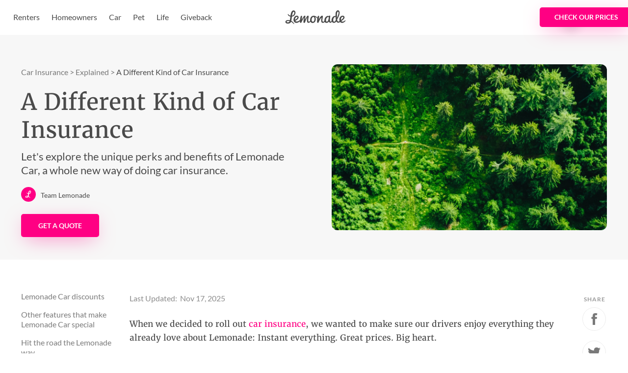

--- FILE ---
content_type: text/html; charset=utf-8
request_url: https://www.lemonade.com/car/pay-per-mile/explained/a-different-kind-of-car-insurance/
body_size: 36437
content:
<!DOCTYPE html><html lang="en"><head><script>(function(w,i,g){w[g]=w[g]||[];if(typeof w[g].push=='function')w[g].push(i)})
(window,'GTM-WTXTSL','google_tags_first_party');</script><script>(function(w,d,s,l){w[l]=w[l]||[];(function(){w[l].push(arguments);})('set', 'developer_id.dY2E1Nz', true);
		var f=d.getElementsByTagName(s)[0],
		j=d.createElement(s);j.async=true;j.src='/dtoc/';
		f.parentNode.insertBefore(j,f);
		})(window,document,'script','dataLayer');</script><meta charSet="utf-8"/><title>What Makes our Car Policies Different | Lemonade</title><link rel="icon" type="image/x-icon" href="https://www.lemonade.com/favicon.ico"/><meta name="robots" content="index, follow, max-snippet:-1, max-image-preview:large, max-video-preview:-1"/><meta name="viewport" content="width=device-width, maximum-scale=1, initial-scale=1"/><meta name="description" content="With Lemonade Car, you get an easy-to-understand, affordable way to keep yourself covered on the road. Discover our difference."/><link rel="canonical" href="https://www.lemonade.com/car/explained/a-different-kind-of-car-insurance/"/><meta property="og:locale" content="en_US"/><meta property="og:type" content="article"/><meta property="og:title" content="What Makes Lemonade Car Different?"/><meta property="og:description" content="With Lemonade Car, you get an easy-to-understand, affordable way to keep yourself covered on the road. Discover our difference."/><meta property="og:url" content="https://www.lemonade.com/car/explained/a-different-kind-of-car-insurance/"/><meta property="og:site_name" content="Lemonade"/><meta property="article:publisher" content=""/><meta property="og:image" content="https://www.lemonade.com/content-hub/car/wp-content/uploads/2021/10/LemDiff.jpg"/><meta property="og:image:width" content="1200"/><meta property="og:image:height" content="628"/><meta name="twitter:card" content="summary_large_image"/><meta name="twitter:title" content="What Makes Lemonade Car Different?"/><meta name="twitter:description" content="With Lemonade Car, you get an easy-to-understand, affordable way to keep yourself covered on the road. Discover our difference."/><meta name="twitter:image" content="https://www.lemonade.com/content-hub/car/wp-content/uploads/2021/10/LemDiff.jpg"/><meta name="twitter:creator" content="@lemonade_inc"/><meta name="twitter:site" content="@lemonade_inc"/><meta name="twitter:label1" content="Written by"/><meta name="twitter:data1" content="Team Lemonade"/><meta name="twitter:label2" content="Est. reading time"/><meta name="twitter:data2" content="5 minutes"/><script type="application/ld+json">{
    "@context": "https://schema.org",
    "@graph": [
        {
            "@type": "WebSite",
            "@id": "https://www.lemonade.com/car/explained/a-different-kind-of-car-insurance/#website",
            "url": "https://www.lemonade.com/car/explained/a-different-kind-of-car-insurance/",
            "name": "What Makes our Car Policies Different | Lemonade",
            "description": "With Lemonade Car, you get an easy-to-understand, affordable way to keep yourself covered on the road. Discover our difference.",
            "potentialAction": [
                {
                    "@type": "SearchAction",
                    "target": {
                        "@type": "EntryPoint",
                        "urlTemplate": "https://www.lemonade.com/car/explained/?q={search_term_string}"
                    },
                    "query-input": "required name=search_term_string"
                }
            ]
        },
        {
            "@type": "ImageObject",
            "@id": "https://www.lemonade.com/car/explained/a-different-kind-of-car-insurance/#primaryimage",
            "url": "https://www.lemonade.com/content-hub/car/wp-content/uploads/2021/10/LemDiff.jpg",
            "contentUrl": "https://www.lemonade.com/content-hub/car/wp-content/uploads/2021/10/LemDiff.jpg",
            "width": 1200,
            "height": 628
        },
        {
            "@type": "BlogPosting",
            "@id": "https://www.lemonade.com/car/explained/a-different-kind-of-car-insurance/#webpage",
            "url": "https://www.lemonade.com/car/explained/a-different-kind-of-car-insurance/",
            "name": "With Lemonade Car, you get an easy-to-understand, affordable way to keep yourself covered on the road. Discover our difference.",
            "isPartOf": {
                "@id": "https://www.lemonade.com/car/explained/a-different-kind-of-car-insurance/#website"
            },
            "image": {
                "@type": "ImageObject",
                "name": "A Different Kind of Car Insurance",
                "url": "https://www.lemonade.com/content-hub/car/wp-content/uploads/2021/10/LemDiff.jpg",
                "contentUrl": "https://www.lemonade.com/content-hub/car/wp-content/uploads/2021/10/LemDiff.jpg"
            },
            "headline": "A Different Kind of Car Insurance",
            "articleBody": "When we decided to roll out car insurance, we wanted to make sure our drivers enjoy everything they already love about Lemonade: Instant everything. Great prices. Big heart. \n\nWith Lemonade Car, we challenged ourselves to change the car insurance game. Our drivers can expect surprising features, delightful discounts, and earth-loving incentives to get you excited about driving with Lemonade. \n\nget your quote\n\nWe’re going to take you through the finer details of what we offer, and give you an inside look on what makes Lemonade Car special.\n\nLemonade Car discounts\n\nWe offer a wide range of discounts based on how you drive, how often you drive, whether you have other Lemonade policies, and more. Let’s dive in to some of them.\n\nLocation-based technology savings\n\nLemonade Car works best with our mobile app’s location-based technology. You get an immediate discount for enabling a few permissions, plus it allows us to give you lower premiums to reward safe driving in the future. Here’s more info on how our app makes car insurance better.\n\nLow mileage savings\n\nDo you mainly use your car for a short commute? Maybe you keep your wheels in the garage and hop on a bike for most of your daily errands? Great news, Lemonade Car will tailor your premiums depending on how much (or how little) you drive, meaning that low mileage drivers pay way less.\n\nHybrid and EV savings \n\nIf you drive a hybrid or electric car, you’ll enjoy another discount on your Lemonade Car policy. It’s as simple as that.  \n\nSigning up early? There’s savings for that too. \n\nIf you sign up for Lemonade Car before your coverage start date, we’ll give you a discount. Planning ahead pays with Lemonade. \n\nBundle your Lemonade policies and save\n\nIf you already have Lemonade renters, homeowners, pet, or life insurance coverage, you can bundle and save up to 10% on each of your Lemonade premiums. For example, take a look at our homeowners and car insurance bundle to learn more.\n\nOther features that make Lemonade Car special \n\nCrash detection and emergency assistance\n\nIf you get into an accident, we’ll be alerted and able to get in touch with you to make sure everything’s okay. From there, we can dispatch emergency services to the scene. Getting in a crash or fender bender is stressful enough, and this is one less thing you have to handle yourself.   \n\nRoadside assistance\n\nIf your car breaks down, just let us know using the Lemonade app, and we’ll send roadside assistance to your location immediately—on us— so you can continue safely on your way, ASAP. \n\nPlanting trees while you drive \n\nYou read that right. We’re excited to announce that we plant trees based on Lemonade Car policyholders’ mileage behind the wheel. When you’re driving with the Lemonade app, we’re able to calculate how many trees to plant in order to help shrink your carbon footprint. \n\nIt’s our small way of making the world a little bit greener, and helping us all breathe a little bit easier. \n\nHit the road the Lemonade way \n\nLemonade Car lets you enjoy all the things you love the most about our renters, homeowners, and pet health insurance coverages, now tailored to every facet of your car insurance experience.\n\nUnconflicted claims\n\nAt Lemonade, we believe in doing good while doing right by you. When you get your first policy, you’ll choose a cause you care about. Throughout the year, part of what you pay supports nonprofits through our Giveback program. This means we have no financial interest in denying your claims.\n\nWhen you get your first Lemonade Car policy, you choose a cause you care about. Throughout the year, part of what you pay supports nonprofits tied to that cause. In 2021, Lemonade customers donated over $2 million to 65 vital charities.\n\nFast & seamless customer experience\n\nAt Lemonade, we are obsessed with our policyholders, which is why we’re committed to a frictionless, instant process through every stage of your car insurance journey. \n\nIt all happens on our top-rated mobile app. From applying for your Lemonade Car policy, to filing a claim, receiving emergency assistance, or locking-in discounts—your coverage, and our service, is always at your fingertips. \n\nWhen it comes to filing claims, Lemonade Car has your back. Because our location-based technology can pinpoint exactly where accidents happen, we have more details about incidents, and can sometimes pay out claims faster, and with less hassle.\n\nAmazing coverage & great prices\n\nLemonade is already known for offering top-rated coverage at competitive prices, and our car insurance is no exception. Lemonade Car helps you get the coverage you need and the protection you want, while ensuring you meet your state’s requirements and restrictions. \n\nLet’s roll!\n\nWith Lemonade Car, we have made it our mission to get you covered, keep you safe, and even help you fall in love with your car insurance. Switch to Lemonade to enjoy offers, deals, and best in class coverage, all in the palm of your hand. Get the full scoop on Lemonade Car coverages here, and remember that policies start as low as $30/mo. \n\nWe’re excited to share Lemonade Car with you.\n\nLET’S DRIVE\n\nA few quick words, because we <3 our lawyers: This post is general in nature, and any statement in it doesn’t alter the terms, conditions, exclusions, or limitations of policies issued by Lemonade, which differ according to your state of residence. You’re encouraged to discuss your specific circumstances with your own professional advisors. The purpose of this post is merely to provide you with info and insights you can use to make such discussions more productive! Naturally, all comments by, or references to, third parties represent their own views, and Lemonade assumes no responsibility for them. Coverage and discounts may not be available in all states.",
            "mainEntityOfPage": "https://www.lemonade.com/car/explained/a-different-kind-of-car-insurance/",
            "publisher": {
                "@id": "https://www.lemonade.com/#InsuranceAgency"
            },
            "speakable": {
                "@type": "SpeakableSpecification",
                "url": "https://www.lemonade.com/car/explained/a-different-kind-of-car-insurance/",
                "xpath": [
                    "/html/head/title",
                    "/html/head/meta[@name='description']/@content"
                ]
            },
            "author": {
                "@type": "Organization",
                "@id": "https://www.lemonade.com/#InsuranceAgency"
            },
            "datePublished": "2021-10-14T06:55:50+00:00",
            "dateModified": "2025-11-17T12:55:40+00:00",
            "description": "With Lemonade Car, you get an easy-to-understand, affordable way to keep yourself covered on the road. Discover our difference.",
            "potentialAction": [
                {
                    "@type": "ReadAction",
                    "target": [
                        "https://www.lemonade.com/car/explained/a-different-kind-of-car-insurance/"
                    ]
                }
            ]
        },
        {
            "@type": "WebPage",
            "@id": "https://www.lemonade.com/car/explained/a-different-kind-of-car-insurance/#Webpage",
            "url": "https://www.lemonade.com/car/explained/a-different-kind-of-car-insurance/",
            "name": "A Different Kind of Car Insurance",
            "description": "With Lemonade Car, you get an easy-to-understand, affordable way to keep yourself covered on the road. Discover our difference.",
            "image": {
                "@type": "ImageObject",
                "name": "A Different Kind of Car Insurance",
                "url": "https://www.lemonade.com/content-hub/car/wp-content/uploads/2021/10/LemDiff.jpg",
                "contentUrl": "https://www.lemonade.com/content-hub/car/wp-content/uploads/2021/10/LemDiff.jpg"
            },
            "relatedLink": [
                "https://www.lemonade.com/car/explained/bumper-repair-explained/",
                "https://www.lemonade.com/car/explained/car-insurance-for-electric-cars/",
                "https://www.lemonade.com/car/explained/car-insurance-exclusions/",
                "https://www.lemonade.com/car/explained/car-insurance-deductible/",
                "https://www.lemonade.com/car/explained/how-to-lower-the-cost-of-car-insurance/",
                "https://www.lemonade.com/car/explained/most-expensive-cars-to-insure/"
            ],
            "sourceOrganization": {
                "@id": "https://www.lemonade.com/#InsuranceAgency"
            },
            "speakable": {
                "@type": "SpeakableSpecification",
                "url": "https://www.lemonade.com/car/explained/a-different-kind-of-car-insurance/",
                "xpath": [
                    "/html/head/title",
                    "/html/head/meta[@name='description']/@content"
                ]
            }
        }
    ]
}</script><script type="application/ld+json">{
    "@context": "https://schema.org",
    "@type": "FAQPage",
    "mainEntity": [
        {
            "@type": "Question",
            "name": "What sets Lemonade Car apart?",
            "acceptedAnswer": {
                "@type": "Answer",
                "text": "<p>When we set out to build Lemonade Car, we challenged ourselves to change the car insurance game. Our drivers can expect surprising features, delightful discounts, and earth-loving incentives that should get you excited about driving with Lemonade.</p>\n"
            }
        }
    ]
}</script><script type="application/ld+json">{
    "@context": "https://schema.org",
    "@type": "BreadcrumbList",
    "@id": "https://www.lemonade.com/car/explained/a-different-kind-of-car-insurance/#breadcrumb",
    "itemListElement": [
        {
            "@type": "ListItem",
            "position": 1,
            "name": "Lemonade Insurance",
            "item": "https://www.lemonade.com"
        },
        {
            "@type": "ListItem",
            "position": 2,
            "name": "Car Insurance",
            "item": "https://www.lemonade.com/car"
        },
        {
            "@type": "ListItem",
            "position": 3,
            "name": "Understanding Car Insurance",
            "item": "https://www.lemonade.com/car/explained/"
        },
        {
            "@type": "ListItem",
            "position": 4,
            "name": "A Different Kind of Car Insurance",
            "item": "https://www.lemonade.com/car/explained/a-different-kind-of-car-insurance/"
        }
    ]
}</script><script type="application/ld+json">{
    "@context": "http://schema.org",
    "@type": "InsuranceAgency",
    "@id": "https://www.lemonade.com/#InsuranceAgency",
    "name": "Lemonade",
    "description": "Lemonade is digital insurance built on social impact.\n\nThat means you can sign up instantly to cover your stuff, home, pets, family and car all within one app. It also means your unused premiums are donated to a charity of your choice through Lemonade's Giveback, which has given over $4 million to non-profit organizations around the world.",
    "url": "https://www.lemonade.com/",
    "logo": {
        "@type": "ImageObject",
        "name": "Lemonade- Logo",
        "url": "https://mms.businesswire.com/media/20221002005039/en/832440/23/Lemonade_Logo.jpg",
        "contentUrl": "https://mms.businesswire.com/media/20221002005039/en/832440/23/Lemonade_Logo.jpg"
    },
    "address": {
        "@type": "PostalAddress",
        "streetAddress": "5 Crosby St",
        "addressRegion": "New York",
        "postalCode": "10013",
        "addressCountry": {
            "@type": "Country",
            "name": "United States",
            "sameAs": "https://en.wikipedia.org/wiki/United_States"
        }
    },
    "sameAs": [
        "https://www.facebook.com/lemonade/",
        "https://twitter.com/lemonade_inc",
        "https://www.linkedin.com/company/lemonade-inc-",
        "https://instagram.com/lemonade_inc/",
        "https://www.youtube.com/lemonade_inc"
    ],
    "hasOfferCatalog": {
        "@type": "OfferCatalog",
        "name": "Incredible Prices. Monthly Subscription. Bundle Discounts.",
        "description": "Amazing savings when you bundle",
        "itemListElement": [
            {
                "@type": "Offer",
                "name": "Renters",
                "description": "Coverage for your stuff, inand out of your home",
                "price": 5,
                "priceCurrency": "USD",
                "url": "https://www.lemonade.com/renters"
            },
            {
                "@type": "Offer",
                "name": "Homeowners",
                "description": "Protection for your home and stuff",
                "price": 25,
                "priceCurrency": "USD",
                "url": "https://www.lemonade.com/homeowners"
            },
            {
                "@type": "Offer",
                "name": "Car",
                "description": "Protect your car, passengers, and the planet",
                "price": 30,
                "priceCurrency": "USD",
                "url": "https://www.lemonade.com/car"
            },
            {
                "@type": "Offer",
                "name": "Pet",
                "description": "Health insurance for furry family members",
                "price": 10,
                "priceCurrency": "USD",
                "url": "https://www.lemonade.com/pet"
            },
            {
                "@type": "Offer",
                "name": "Term Life",
                "description": "Protecting the people you love",
                "price": 8,
                "priceCurrency": "USD",
                "url": "https://www.lemonade.com/life"
            }
        ]
    }
}</script><script type="text/javascript" src="//widget.trustpilot.com/bootstrap/v5/tp.widget.bootstrap.min.js" async=""></script><script src="https://cdn.segment.com/analytics.js/v1/POr6lPs02PxQs4AUgq9UMuZ5160aTQMS/analytics.min.js" defer=""></script><meta name="next-head-count" content="33"/><noscript data-n-css=""></noscript><script defer="" nomodule="" src="https://content-hubs-assets.lemonade.com/hubs/_next/static/chunks/polyfills-42372ed130431b0a.js"></script><script src="https://content-hubs-assets.lemonade.com/hubs/_next/static/chunks/webpack-4ed551cafc444bbe.js" defer=""></script><script src="https://content-hubs-assets.lemonade.com/hubs/_next/static/chunks/framework-945b357d4a851f4b.js" defer=""></script><script src="https://content-hubs-assets.lemonade.com/hubs/_next/static/chunks/main-4f8e4866b903a521.js" defer=""></script><script src="https://content-hubs-assets.lemonade.com/hubs/_next/static/chunks/pages/_app-5cb87feca8f7087e.js" defer=""></script><script src="https://content-hubs-assets.lemonade.com/hubs/_next/static/chunks/d904c7bf-a8d99633999d0f4c.js" defer=""></script><script src="https://content-hubs-assets.lemonade.com/hubs/_next/static/chunks/036eccdb-1b9f5b02caab8fc5.js" defer=""></script><script src="https://content-hubs-assets.lemonade.com/hubs/_next/static/chunks/2452-c293c6ffb03a8132.js" defer=""></script><script src="https://content-hubs-assets.lemonade.com/hubs/_next/static/chunks/7466-e6d4b6912e7cabae.js" defer=""></script><script src="https://content-hubs-assets.lemonade.com/hubs/_next/static/chunks/6924-c5ecb6bfd2ba2d96.js" defer=""></script><script src="https://content-hubs-assets.lemonade.com/hubs/_next/static/chunks/7303-877dbebce5b81959.js" defer=""></script><script src="https://content-hubs-assets.lemonade.com/hubs/_next/static/chunks/4295-c65d0885c605ed4c.js" defer=""></script><script src="https://content-hubs-assets.lemonade.com/hubs/_next/static/chunks/1434-a5ad1e666272fdbb.js" defer=""></script><script src="https://content-hubs-assets.lemonade.com/hubs/_next/static/chunks/pages/%5BpostType%5D/%5Broute%5D/%5B...slug%5D-ba7523cf2a2082c9.js" defer=""></script><script src="https://content-hubs-assets.lemonade.com/hubs/_next/static/hubs-build-1580n6hmkb6840n/_buildManifest.js" defer=""></script><script src="https://content-hubs-assets.lemonade.com/hubs/_next/static/hubs-build-1580n6hmkb6840n/_ssgManifest.js" defer=""></script><style data-styled="" data-styled-version="5.2.1">:root{--light-pink-color:#ffe4f2;--cupid-color:#FFB4DA;--pink-color:#ff0083;--dark-pink-color:#dc0073;--darker-pink-color:#b40060;--light-red-color:#F83157;--red-color:#F7274A;--dark-red-color:#EC092F;--darker-red-color:#D82140;--orange-color:#FFB01C;--green-color:#2AD5BD;--java-color:#27C7B0;--caribbean-green-color:#24B8A3;--blue-color:#2A76E4;--dark-blue-color:#225AAF;--darker-blue-color:#174991;--black-color:#000000;--void-color:#262626;--dark-night-color:#2b2b2b;--darker-night-color:#282828;--darkest-night-color:#161616;--gray-night-color:#524751;--night-color:#4a4a4a;--night-rider-color:#313131;--matterhorn-color:#525252;--dark-mine-shaft-color:#202020;--boulder-color:#7b7b7b;--dark-gray-color:#a9a9a9;--dark-color:#9b9b9b;--metal-color:#b7b7b7;--solid-gray-color:#d8d8d8;--gainsboro-color:#dbdbdb;--light-color:#dadada;--very-light-grey-color:#cccccc;--pebble-color:#d9d9d9;--alice-blue-color:#f6f7f8;--snowy-color:#fcfcfc;--glass-color:#ececec;--mercury-color:#e7e7e7;--cloud-color:#f7f7f7;--pearl-color:#fdfdfd;--white-color:#ffffff;--gray-color:#8C8C8C;--concrete-color:#f3f3f3;--mine-shaft-color:#333333;--alto-color:#E0E0E0;--darkest-red-color:#C60442;--scarlet-color:#f83157;--buttercup-color:#f5a623;--malachite-color:#00CB5B;--listerine-color:#27D8B5;--havelock-blue-color:#4a90e2;--blue-gray-color:#6c87a8;--blue-sky-color:#319bf5;--lighter-cloud-color:#fbfbfb;--orange-pill-color:#FF9900;--white-smoke-color:#F5F5F5;--mouse-gray-color:#9B9B9B;--yellow-color:#FFE071;--light-yellow-color:#fff3c7;--medium-sea-color:#2ECC71;--nero-color:#141414;--mirage-color:#171930;--ebony-clay-color:#222540;--rhino-color:#2F335B;--east-bay-color:#42508A;--chetwode-blue-color:#92ABDC;--strikemaster-color:#9E6D8F;--eggplant-color:#643B5B;--hemlock-color:#64583B;--shadow-color:#847654;--turquoise-color:#2AD5BD;--polo-blue-color:#90A8D9;--cotton-candy-color:#FEAED8;--pastel-pink-color:#FFD1E8;--tutu-color:#FFF7FB;--hoki-color:#6380A3;--barley-white-color:#fff3c7;--blond-color:#FFE071;--meteor-color:#D18313;--sandy-beach-color:#FFEECE;--boston-blue-color:#4391BD;--zumthor-color:#EBF5FF;--pippin-color:#ffe3e3;--pink-lady-color:#fff2da;--frosted-mint-color:#DBFFEC;--eucalyptus-color:#1D9F58;--lavender-blush-color:#FFEAF4;--lotus-color:#824040;--vivid-tangerine-color:#FF7E7E;--domino-color:#928163;--salomie-color:#FFDB95;--falcon-color:#775570;--carnation-pink-color:#FF8EC9;--dove-gray-color:#666363;--cutty-sark-color:#577A71;--algae-green-color:#9ADFC6;--ebony-color:#0F1125;--cornflower-blue-color:#6195ED;--anakiwa-color:#B3D9FF;--angel-drop-color:#EBF5FF;--blue-bayoux-color:#485F6A;--fire-bush-color:#E3A831;--winter-salt-color:#ADAEC2;--before-nightfall-color:#9497B2;--lavender-color:#6C709C;--tinted-blue-color:#5A5E8C;--kingly-cloud-color:#DCDCDC;--pale-gray-color:#E4E4E4;--pale-pink-color:#FFD9ED;--light-gray-color:#DEDEDE;--divider-gray-color:#797979;--primary-color:#ff0083;--dark-primary-color:#dc0073;--darker-primary-color:#b40060;--text-primary-color:#4a4a4a;--text-secondary-color:#7b7b7b;--text-tertiary-color:#9b9b9b;--text-disabled-color:#b7b7b7;--text-disabled-secondary-color:#dadada;--text-link-color:#ff0083;--text-link-pressed-color:#b40060;--text-negative-color:#F7274A;--text-positive-color:#2AD5BD;--inverted-text-primary-color:#ffffff;--inverted-text-secondary-color:#b7b7b7;--background-primary-color:#ffffff;--background-secondary-color:#f7f7f7;--background-tertiary-color:#f3f3f3;--background-quaternary-color:#ececec;--background-disabled-color:#dadada;--background-positive-color:#2AD5BD;--background-positive-dark-color:#27C7B0;--background-positive-darker-color:#24B8A3;--background-pending-color:#FFB01C;--background-negative-color:#F7274A;--background-pink-color:#ff0083;--background-pink-hover-color:#dc0073;--background-pink-pressed-color:#b40060;--background-pink-disabled-color:#FFB4DA;--background-pink-light-hover-color:#FFD1E8;--background-pink-lighter-color:#FFF7FB;--inverted-background-primary-color:#282828;--inverted-background-secondary-color:#202020;--border-primary-color:#ececec;--border-secondary-color:#f7f7f7;--border-hover-color:#dadada;--border-dark-color:#4a4a4a;--border-focus-color:#ff0083;--main-font-family:'Lato','Helvetica Neue',Arial,sans-serif;--main-font-size:1.6rem;--main-font-weight:400;--main-line-height:1.3;--alt-font-family:'Merriweather',Georgia,serif;--alt-font-size:1.6rem;--alt-font-weight:400;--alt-line-height:1.3;--signature-font-family:'Dancing Script',Arial,sans-serif;--signature-font-size:1.6rem;--signature-font-weight:400;--signature-line-height:1.3;}/*!sc*/
*[data-tooltip]:not([data-tooltip='']){position:relative;}/*!sc*/
*[data-tooltip]:not([data-tooltip='']):before,*[data-tooltip]:not([data-tooltip='']):after{position:absolute;-webkit-transform:translate3d(0,0,0);-ms-transform:translate3d(0,0,0);transform:translate3d(0,0,0);visibility:hidden;opacity:0;z-index:1000000;pointer-events:none;-webkit-transition:0.3s ease;transition:0.3s ease;}/*!sc*/
*[data-tooltip]:not([data-tooltip='']):before{content:'';position:absolute;background:transparent;border:6px solid transparent;z-index:1000001;left:calc(50% - 6px);}/*!sc*/
*[data-tooltip]:not([data-tooltip='']):after{background:#282828;background:var(--hczdfgaqkb,#282828);color:#ffffff;color:var(--cnqgqjbkab,#ffffff);border-radius:4px;border-radius:var(--hnclvqknms,4px);-webkit-animation:hFBFmd 0.2s ease-in both;animation:hFBFmd 0.2s ease-in both;opacity:0;padding:8px 10px;font-family:var(--main-font-family);font-size:14px;line-height:17px;font-weight:var(--main-font-weight);white-space:nowrap;left:50%;}/*!sc*/
*[data-tooltip]:not([data-tooltip='']):hover:before,*[data-tooltip]:not([data-tooltip='']):hover:after{visibility:visible;opacity:1;}/*!sc*/
*[data-tooltip]:not([data-tooltip='']):after{content:attr(data-tooltip);}/*!sc*/
*[data-tooltip]:not([data-tooltip=''])[data-tooltip-alignment='top-center']:before,*[data-tooltip]:not([data-tooltip=''])[data-tooltip-alignment='top-center']:after{bottom:100%;}/*!sc*/
*[data-tooltip]:not([data-tooltip=''])[data-tooltip-alignment='top-center']:before{margin-bottom:-12px;border-top-color:#282828;border-top-color:var(--hczdfgaqkb,#282828);}/*!sc*/
*[data-tooltip]:not([data-tooltip=''])[data-tooltip-alignment='top-center']:after{-webkit-transform:translateX(-50%);-ms-transform:translateX(-50%);transform:translateX(-50%);margin-left:0px;}/*!sc*/
*[data-tooltip]:not([data-tooltip=''])[data-tooltip-alignment='top-center']:hover:before{-webkit-transform:translateY(-8px);-ms-transform:translateY(-8px);transform:translateY(-8px);}/*!sc*/
*[data-tooltip]:not([data-tooltip=''])[data-tooltip-alignment='top-center']:hover:after{-webkit-transform:translateX(-50%) translateY(-8px);-ms-transform:translateX(-50%) translateY(-8px);transform:translateX(-50%) translateY(-8px);}/*!sc*/
*[data-tooltip]:not([data-tooltip=''])[data-tooltip-alignment='bottom-center']:before,*[data-tooltip]:not([data-tooltip=''])[data-tooltip-alignment='bottom-center']:after{top:100%;}/*!sc*/
*[data-tooltip]:not([data-tooltip=''])[data-tooltip-alignment='bottom-center']:before{margin-top:-12px;border-bottom-color:#282828;border-bottom-color:var(--hczdfgaqkb,#282828);}/*!sc*/
*[data-tooltip]:not([data-tooltip=''])[data-tooltip-alignment='bottom-center']:after{-webkit-transform:translateX(-50%);-ms-transform:translateX(-50%);transform:translateX(-50%);margin-left:0px;}/*!sc*/
*[data-tooltip]:not([data-tooltip=''])[data-tooltip-alignment='bottom-center']:hover:before{-webkit-transform:translateY(8px);-ms-transform:translateY(8px);transform:translateY(8px);}/*!sc*/
*[data-tooltip]:not([data-tooltip=''])[data-tooltip-alignment='bottom-center']:hover:after{-webkit-transform:translateX(-50%) translateY(8px);-ms-transform:translateX(-50%) translateY(8px);transform:translateX(-50%) translateY(8px);}/*!sc*/
*[data-tooltip]:not([data-tooltip=''])[data-tooltip-alignment='top-right']:before,*[data-tooltip]:not([data-tooltip=''])[data-tooltip-alignment='top-right']:after{bottom:100%;}/*!sc*/
*[data-tooltip]:not([data-tooltip=''])[data-tooltip-alignment='top-right']:before{margin-bottom:-12px;border-top-color:#282828;border-top-color:var(--hczdfgaqkb,#282828);}/*!sc*/
*[data-tooltip]:not([data-tooltip=''])[data-tooltip-alignment='top-right']:after{-webkit-transform:translateX(0%);-ms-transform:translateX(0%);transform:translateX(0%);margin-left:-12px;}/*!sc*/
*[data-tooltip]:not([data-tooltip=''])[data-tooltip-alignment='top-right']:hover:before{-webkit-transform:translateY(-8px);-ms-transform:translateY(-8px);transform:translateY(-8px);}/*!sc*/
*[data-tooltip]:not([data-tooltip=''])[data-tooltip-alignment='top-right']:hover:after{-webkit-transform:translateX(0%) translateY(-8px);-ms-transform:translateX(0%) translateY(-8px);transform:translateX(0%) translateY(-8px);}/*!sc*/
*[data-tooltip]:not([data-tooltip=''])[data-tooltip-alignment='top-left']:before,*[data-tooltip]:not([data-tooltip=''])[data-tooltip-alignment='top-left']:after{bottom:100%;}/*!sc*/
*[data-tooltip]:not([data-tooltip=''])[data-tooltip-alignment='top-left']:before{margin-bottom:-12px;border-top-color:#282828;border-top-color:var(--hczdfgaqkb,#282828);}/*!sc*/
*[data-tooltip]:not([data-tooltip=''])[data-tooltip-alignment='top-left']:after{-webkit-transform:translateX(-100%);-ms-transform:translateX(-100%);transform:translateX(-100%);margin-left:12px;}/*!sc*/
*[data-tooltip]:not([data-tooltip=''])[data-tooltip-alignment='top-left']:hover:before{-webkit-transform:translateY(-8px);-ms-transform:translateY(-8px);transform:translateY(-8px);}/*!sc*/
*[data-tooltip]:not([data-tooltip=''])[data-tooltip-alignment='top-left']:hover:after{-webkit-transform:translateX(-100%) translateY(-8px);-ms-transform:translateX(-100%) translateY(-8px);transform:translateX(-100%) translateY(-8px);}/*!sc*/
*[data-tooltip]:not([data-tooltip=''])[data-tooltip-alignment='bottom-right']:before,*[data-tooltip]:not([data-tooltip=''])[data-tooltip-alignment='bottom-right']:after{top:100%;}/*!sc*/
*[data-tooltip]:not([data-tooltip=''])[data-tooltip-alignment='bottom-right']:before{margin-top:-12px;border-bottom-color:#282828;border-bottom-color:var(--hczdfgaqkb,#282828);}/*!sc*/
*[data-tooltip]:not([data-tooltip=''])[data-tooltip-alignment='bottom-right']:after{-webkit-transform:translateX(0%);-ms-transform:translateX(0%);transform:translateX(0%);margin-left:-12px;}/*!sc*/
*[data-tooltip]:not([data-tooltip=''])[data-tooltip-alignment='bottom-right']:hover:before{-webkit-transform:translateY(8px);-ms-transform:translateY(8px);transform:translateY(8px);}/*!sc*/
*[data-tooltip]:not([data-tooltip=''])[data-tooltip-alignment='bottom-right']:hover:after{-webkit-transform:translateX(0%) translateY(8px);-ms-transform:translateX(0%) translateY(8px);transform:translateX(0%) translateY(8px);}/*!sc*/
*[data-tooltip]:not([data-tooltip=''])[data-tooltip-alignment='bottom-left']:before,*[data-tooltip]:not([data-tooltip='']):not([data-tooltip-alignment]):before,*[data-tooltip]:not([data-tooltip=''])[data-tooltip-alignment='bottom-left']:after,*[data-tooltip]:not([data-tooltip='']):not([data-tooltip-alignment]):after{top:100%;}/*!sc*/
*[data-tooltip]:not([data-tooltip=''])[data-tooltip-alignment='bottom-left']:before,*[data-tooltip]:not([data-tooltip='']):not([data-tooltip-alignment]):before{margin-top:-12px;border-bottom-color:#282828;border-bottom-color:var(--hczdfgaqkb,#282828);}/*!sc*/
*[data-tooltip]:not([data-tooltip=''])[data-tooltip-alignment='bottom-left']:after,*[data-tooltip]:not([data-tooltip='']):not([data-tooltip-alignment]):after{-webkit-transform:translateX(-100%);-ms-transform:translateX(-100%);transform:translateX(-100%);margin-left:12px;}/*!sc*/
*[data-tooltip]:not([data-tooltip=''])[data-tooltip-alignment='bottom-left']:hover:before,*[data-tooltip]:not([data-tooltip='']):not([data-tooltip-alignment]):hover:before{-webkit-transform:translateY(8px);-ms-transform:translateY(8px);transform:translateY(8px);}/*!sc*/
*[data-tooltip]:not([data-tooltip=''])[data-tooltip-alignment='bottom-left']:hover:after,*[data-tooltip]:not([data-tooltip='']):not([data-tooltip-alignment]):hover:after{-webkit-transform:translateX(-100%) translateY(8px);-ms-transform:translateX(-100%) translateY(8px);transform:translateX(-100%) translateY(8px);}/*!sc*/
data-styled.g3[id="sc-global-giGfde1"]{content:"sc-global-giGfde1,"}/*!sc*/
.fbwJYo{box-sizing:border-box;min-height:100vh;}/*!sc*/
.bTkrsl{box-sizing:border-box;width:100%;}/*!sc*/
.grnHiV{box-sizing:border-box;margin-bottom:75px;}/*!sc*/
@media screen and (min-width:768px){.grnHiV{margin-bottom:56px;}}/*!sc*/
.cWMrUO{box-sizing:border-box;}/*!sc*/
.eVqOPO{box-sizing:border-box;width:30px;}/*!sc*/
.gOlcDD{box-sizing:border-box;margin:auto;margin-bottom:50px;max-width:1338px;width:100%;overflow:hidden;}/*!sc*/
@media screen and (min-width:768px){.gOlcDD{margin-bottom:100px;}}/*!sc*/
.bsoDQH{box-sizing:border-box;padding-left:24px;}/*!sc*/
@media screen and (min-width:768px){.bsoDQH{padding-left:24px;}}/*!sc*/
@media screen and (min-width:1025px){.bsoDQH{padding-left:0;}}/*!sc*/
.dBmwIi{box-sizing:border-box;padding-left:20px;padding-right:20px;padding-top:24px;padding-bottom:24px;}/*!sc*/
@media screen and (min-width:768px){.dBmwIi{padding-left:20px;padding-right:20px;padding-top:40px;padding-bottom:40px;}}/*!sc*/
@media screen and (min-width:1025px){.dBmwIi{padding-left:60px;padding-right:60px;padding-top:60px;padding-bottom:60px;}}/*!sc*/
.dBGzLz{box-sizing:border-box;margin-top:0px;width:100%;}/*!sc*/
@media screen and (min-width:768px){.dBGzLz{margin-top:-20px;}}/*!sc*/
@media screen and (min-width:768px){.dBGzLz{width:100%;}}/*!sc*/
@media screen and (min-width:1025px){.dBGzLz{width:100%;}}/*!sc*/
.dVVCKC{box-sizing:border-box;margin-bottom:6px;margin-top:0px;display:block;width:100%;}/*!sc*/
@media screen and (min-width:768px){.dVVCKC{display:none;}}/*!sc*/
.hfmmoU{box-sizing:border-box;margin-bottom:20px;margin-left:6px;margin-top:16px;}/*!sc*/
.gXaqA-D{box-sizing:border-box;margin-top:0px;padding-bottom:0px;}/*!sc*/
@media screen and (min-width:768px){.gXaqA-D{margin-top:20px;padding-bottom:20px;}}/*!sc*/
@media screen and (min-width:1025px){.gXaqA-D{padding-bottom:0px;}}/*!sc*/
.bSTlr{box-sizing:border-box;display:none;}/*!sc*/
@media screen and (min-width:768px){.bSTlr{display:block;}}/*!sc*/
.dAzlZM{box-sizing:border-box;margin-bottom:20px;margin-top:15px;}/*!sc*/
.doOpjv{box-sizing:border-box;margin-top:6px;margin-bottom:6px;display:block;}/*!sc*/
@media screen and (min-width:768px){.doOpjv{display:none;}}/*!sc*/
.eEmcgs{box-sizing:border-box;margin-bottom:10px;margin-top:30px;width:100%;}/*!sc*/
@media screen and (min-width:768px){.eEmcgs{margin-bottom:20px;margin-top:10px;}}/*!sc*/
@media screen and (min-width:1025px){.eEmcgs{margin-top:60px;}}/*!sc*/
.cdFGqS{box-sizing:border-box;margin-bottom:20px;}/*!sc*/
@media screen and (min-width:768px){.cdFGqS{margin-bottom:0px;}}/*!sc*/
.bwTdGv{box-sizing:border-box;width:100%;}/*!sc*/
@media screen and (min-width:768px){.bwTdGv{width:auto;}}/*!sc*/
.dAHzCb{box-sizing:border-box;width:100%;-webkit-order:2;-ms-flex-order:2;order:2;}/*!sc*/
@media screen and (min-width:768px){.dAHzCb{-webkit-order:1;-ms-flex-order:1;order:1;}}/*!sc*/
@media screen and (min-width:1025px){.dAHzCb{-webkit-order:1;-ms-flex-order:1;order:1;}}/*!sc*/
.iXDvKD{box-sizing:border-box;width:100%;}/*!sc*/
@media screen and (min-width:768px){.iXDvKD{width:258px;}}/*!sc*/
.iCixkw{box-sizing:border-box;display:block;width:100%;}/*!sc*/
@media screen and (min-width:768px){.iCixkw{display:none;}}/*!sc*/
.eprgkM{box-sizing:border-box;display:none;width:100%;}/*!sc*/
@media screen and (min-width:768px){.eprgkM{display:block;}}/*!sc*/
.bDREZV{box-sizing:border-box;padding-left:16px;padding-right:16px;}/*!sc*/
.kqHLGi{box-sizing:border-box;padding-left:8px;padding-right:8px;width:100%;}/*!sc*/
.gpoHht{box-sizing:border-box;margin-bottom:10px;padding-bottom:20px;width:100%;-webkit-order:1;-ms-flex-order:1;order:1;}/*!sc*/
@media screen and (min-width:768px){.gpoHht{margin-bottom:0px;padding-bottom:0px;}}/*!sc*/
@media screen and (min-width:768px){.gpoHht{-webkit-order:2;-ms-flex-order:2;order:2;}}/*!sc*/
@media screen and (min-width:1025px){.gpoHht{-webkit-order:2;-ms-flex-order:2;order:2;}}/*!sc*/
.khnFqV{box-sizing:border-box;padding-top:20px;width:100%;}/*!sc*/
data-styled.g4[id="sc-dlfnbm"]{content:"fbwJYo,bTkrsl,grnHiV,cWMrUO,eVqOPO,gOlcDD,bsoDQH,dBmwIi,dBGzLz,dVVCKC,hfmmoU,gXaqA-D,bSTlr,dAzlZM,doOpjv,eEmcgs,cdFGqS,bwTdGv,dAHzCb,iXDvKD,iCixkw,eprgkM,bDREZV,kqHLGi,gpoHht,khnFqV,"}/*!sc*/
.oXQDT{display:-webkit-box;display:-webkit-flex;display:-ms-flexbox;display:flex;-webkit-flex-direction:column;-ms-flex-direction:column;flex-direction:column;}/*!sc*/
.ibpMDz{display:-webkit-box;display:-webkit-flex;display:-ms-flexbox;display:flex;-webkit-box-pack:justify;-webkit-justify-content:space-between;-ms-flex-pack:justify;justify-content:space-between;-webkit-align-items:center;-webkit-box-align:center;-ms-flex-align:center;align-items:center;}/*!sc*/
.chrFRT{display:-webkit-box;display:-webkit-flex;display:-ms-flexbox;display:flex;}/*!sc*/
.dpSTLb{display:-webkit-box;display:-webkit-flex;display:-ms-flexbox;display:flex;-webkit-align-items:center;-webkit-box-align:center;-ms-flex-align:center;align-items:center;-webkit-box-pack:center;-webkit-justify-content:center;-ms-flex-pack:center;justify-content:center;}/*!sc*/
.bPFemn{display:-webkit-box;display:-webkit-flex;display:-ms-flexbox;display:flex;-webkit-align-items:center;-webkit-box-align:center;-ms-flex-align:center;align-items:center;-webkit-flex-direction:column;-ms-flex-direction:column;flex-direction:column;}/*!sc*/
.dmrqjU{display:-webkit-box;display:-webkit-flex;display:-ms-flexbox;display:flex;-webkit-flex-wrap:wrap;-ms-flex-wrap:wrap;flex-wrap:wrap;}/*!sc*/
.cuBsqt{display:-webkit-box;display:-webkit-flex;display:-ms-flexbox;display:flex;-webkit-flex-wrap:wrap;-ms-flex-wrap:wrap;flex-wrap:wrap;-webkit-box-pack:start;-webkit-justify-content:flex-start;-ms-flex-pack:start;justify-content:flex-start;}/*!sc*/
.dkJMFH{display:-webkit-box;display:-webkit-flex;display:-ms-flexbox;display:flex;-webkit-flex-direction:row;-ms-flex-direction:row;flex-direction:row;}/*!sc*/
.ceDHhE{display:-webkit-box;display:-webkit-flex;display:-ms-flexbox;display:flex;-webkit-align-items:center;-webkit-box-align:center;-ms-flex-align:center;align-items:center;-webkit-flex-wrap:wrap;-ms-flex-wrap:wrap;flex-wrap:wrap;-webkit-box-pack:justify;-webkit-justify-content:space-between;-ms-flex-pack:justify;justify-content:space-between;gap:20px;}/*!sc*/
@media screen and (min-width:768px){.ceDHhE{-webkit-align-items:center;-webkit-box-align:center;-ms-flex-align:center;align-items:center;}}/*!sc*/
@media screen and (min-width:1025px){.ceDHhE{-webkit-align-items:flex-end;-webkit-box-align:flex-end;-ms-flex-align:flex-end;align-items:flex-end;}}/*!sc*/
.cexKoV{display:-webkit-box;display:-webkit-flex;display:-ms-flexbox;display:flex;-webkit-align-items:flex-start;-webkit-box-align:flex-start;-ms-flex-align:flex-start;align-items:flex-start;-webkit-flex-direction:column;-ms-flex-direction:column;flex-direction:column;gap:20px;}/*!sc*/
@media screen and (min-width:768px){.cexKoV{-webkit-align-items:center;-webkit-box-align:center;-ms-flex-align:center;align-items:center;-webkit-flex-direction:row;-ms-flex-direction:row;flex-direction:row;}}/*!sc*/
.bZAvmY{display:-webkit-box;display:-webkit-flex;display:-ms-flexbox;display:flex;-webkit-align-items:center;-webkit-box-align:center;-ms-flex-align:center;align-items:center;-webkit-flex-wrap:wrap;-ms-flex-wrap:wrap;flex-wrap:wrap;gap:12px;}/*!sc*/
.cBfJGR{display:-webkit-box;display:-webkit-flex;display:-ms-flexbox;display:flex;-webkit-align-items:center;-webkit-box-align:center;-ms-flex-align:center;align-items:center;-webkit-flex-direction:column;-ms-flex-direction:column;flex-direction:column;gap:12px;}/*!sc*/
@media screen and (min-width:768px){.cBfJGR{-webkit-flex-direction:row;-ms-flex-direction:row;flex-direction:row;}}/*!sc*/
.duMGpN{display:-webkit-box;display:-webkit-flex;display:-ms-flexbox;display:flex;-webkit-flex-direction:column;-ms-flex-direction:column;flex-direction:column;-webkit-order:2;-ms-flex-order:2;order:2;}/*!sc*/
@media screen and (min-width:768px){.duMGpN{-webkit-order:1;-ms-flex-order:1;order:1;}}/*!sc*/
@media screen and (min-width:1025px){.duMGpN{-webkit-order:1;-ms-flex-order:1;order:1;}}/*!sc*/
.eDBljL{display:-webkit-box;display:-webkit-flex;display:-ms-flexbox;display:flex;-webkit-align-items:center;-webkit-box-align:center;-ms-flex-align:center;align-items:center;gap:12px;}/*!sc*/
.gsjxqS{display:-webkit-box;display:-webkit-flex;display:-ms-flexbox;display:flex;-webkit-flex-wrap:wrap;-ms-flex-wrap:wrap;flex-wrap:wrap;-webkit-box-pack:start;-webkit-justify-content:flex-start;-ms-flex-pack:start;justify-content:flex-start;-webkit-order:1;-ms-flex-order:1;order:1;gap:12px;}/*!sc*/
@media screen and (min-width:768px){.gsjxqS{-webkit-flex-wrap:nowrap;-ms-flex-wrap:nowrap;flex-wrap:nowrap;-webkit-box-pack:justify;-webkit-justify-content:space-between;-ms-flex-pack:justify;justify-content:space-between;-webkit-order:2;-ms-flex-order:2;order:2;}}/*!sc*/
@media screen and (min-width:1025px){.gsjxqS{-webkit-order:2;-ms-flex-order:2;order:2;}}/*!sc*/
.kZQmHc{display:-webkit-box;display:-webkit-flex;display:-ms-flexbox;display:flex;-webkit-align-items:center;-webkit-box-align:center;-ms-flex-align:center;align-items:center;-webkit-flex-wrap:wrap;-ms-flex-wrap:wrap;flex-wrap:wrap;gap:16px;}/*!sc*/
data-styled.g5[id="sc-hKgILt"]{content:"oXQDT,ibpMDz,chrFRT,dpSTLb,bPFemn,dmrqjU,cuBsqt,dkJMFH,ceDHhE,cexKoV,bZAvmY,cBfJGR,duMGpN,eDBljL,gsjxqS,kZQmHc,"}/*!sc*/
.hIkyRK.enter dialog{opacity:0;-webkit-transform:scale(0.3);-ms-transform:scale(0.3);transform:scale(0.3);}/*!sc*/
.hIkyRK.enter-active dialog{opacity:1;-webkit-transform:scale(1);-ms-transform:scale(1);transform:scale(1);-webkit-transition:opacity 200ms ease-in-out,-webkit-transform 200ms ease-in-out;-webkit-transition:opacity 200ms ease-in-out,transform 200ms ease-in-out;transition:opacity 200ms ease-in-out,transform 200ms ease-in-out;}/*!sc*/
.hIkyRK.exit-active dialog{opacity:0;-webkit-transform:scale(0.3);-ms-transform:scale(0.3);transform:scale(0.3);-webkit-transition:opacity 200ms ease-in-out,-webkit-transform 200ms ease-in-out;-webkit-transition:opacity 200ms ease-in-out,transform 200ms ease-in-out;transition:opacity 200ms ease-in-out,transform 200ms ease-in-out;}/*!sc*/
.hIkyRK.exit-active{-webkit-animation:iaWSpx 0.2s ease-in-out forwards;animation:iaWSpx 0.2s ease-in-out forwards;}/*!sc*/
data-styled.g17[id="sc-bqyKva"]{content:"hIkyRK,"}/*!sc*/
@font-face{font-family:'Lato';font-style:normal;font-weight:300;font-display:swap;src:local('Lato Light'),local('Lato-Light'), url('https://fonts.gstatic.com/s/lato/v13/IY9HZVvI1cMoAHxvl0w9LVKPGs1ZzpMvnHX-7fPOuAc.woff2') format('woff2');unicode-range:U+0100-024F,U+1E00-1EFF,U+20A0-20AB,U+20AD-20CF,U+2C60-2C7F,U+A720-A7FF;}/*!sc*/
@font-face{font-family:'Lato';font-style:normal;font-weight:300;font-display:swap;src:local('Lato Light'),local('Lato-Light'), url('https://fonts.gstatic.com/s/lato/v13/22JRxvfANxSmnAhzbFH8PgLUuEpTyoUstqEm5AMlJo4.woff2') format('woff2');unicode-range:U+0000-00FF,U+0131,U+0152-0153,U+02C6,U+02DA,U+02DC,U+2000-206F,U+2074,U+20AC,U+2212,U+2215;}/*!sc*/
@font-face{font-family:'Lato';font-style:normal;font-weight:400;font-display:swap;src:local('Lato Regular'),local('Lato-Regular'), url('https://fonts.gstatic.com/s/lato/v13/8qcEw_nrk_5HEcCpYdJu8BTbgVql8nDJpwnrE27mub0.woff2') format('woff2');unicode-range:U+0100-024F,U+1E00-1EFF,U+20A0-20AB,U+20AD-20CF,U+2C60-2C7F,U+A720-A7FF;}/*!sc*/
@font-face{font-family:'Lato';font-style:normal;font-weight:400;font-display:swap;src:local('Lato Regular'),local('Lato-Regular'), url('https://fonts.gstatic.com/s/lato/v13/MDadn8DQ_3oT6kvnUq_2r_esZW2xOQ-xsNqO47m55DA.woff2') format('woff2');unicode-range:U+0000-00FF,U+0131,U+0152-0153,U+02C6,U+02DA,U+02DC,U+2000-206F,U+2074,U+20AC,U+2212,U+2215;}/*!sc*/
@font-face{font-family:'Lato';font-style:normal;font-weight:700;font-display:swap;src:local('Lato Bold'),local('Lato-Bold'), url('https://fonts.gstatic.com/s/lato/v13/rZPI2gHXi8zxUjnybc2ZQFKPGs1ZzpMvnHX-7fPOuAc.woff2') format('woff2');unicode-range:U+0100-024F,U+1E00-1EFF,U+20A0-20AB,U+20AD-20CF,U+2C60-2C7F,U+A720-A7FF;}/*!sc*/
@font-face{font-family:'Lato';font-style:normal;font-weight:700;font-display:swap;src:local('Lato Bold'),local('Lato-Bold'), url('https://fonts.gstatic.com/s/lato/v13/MgNNr5y1C_tIEuLEmicLmwLUuEpTyoUstqEm5AMlJo4.woff2') format('woff2');unicode-range:U+0000-00FF,U+0131,U+0152-0153,U+02C6,U+02DA,U+02DC,U+2000-206F,U+2074,U+20AC,U+2212,U+2215;}/*!sc*/
@font-face{font-family:'Lato';font-style:normal;font-weight:900;font-display:swap;src:local('Lato Black'),local('Lato-Black'), url('https://fonts.gstatic.com/s/lato/v16/S6u9w4BMUTPHh50XSwaPGQ3q5d0N7w.woff2') format('woff2');unicode-range:U+0100-024F,U+0259,U+1E00-1EFF,U+2020,U+20A0-20AB,U+20AD-20CF,U+2113,U+2C60-2C7F,U+A720-A7FF;}/*!sc*/
@font-face{font-family:'Lato';font-style:normal;font-weight:900;font-display:swap;src:local('Lato Black'),local('Lato-Black'), url('https://fonts.gstatic.com/s/lato/v16/S6u9w4BMUTPHh50XSwiPGQ3q5d0.woff2') format('woff2');unicode-range:U+0000-00FF,U+0131,U+0152-0153,U+02BB-02BC,U+02C6,U+02DA,U+02DC,U+2000-206F,U+2074,U+20AC, U+2122,U+2191,U+2193,U+2212,U+2215,U+FEFF,U+FFFD;}/*!sc*/
@font-face{font-family:'Merriweather';font-style:italic;font-weight:300;font-display:swap;src:local('Merriweather Light Italic'),local('Merriweather-LightItalic'), url('https://fonts.gstatic.com/s/merriweather/v21/u-4l0qyriQwlOrhSvowK_l5-eR7lXff1jvzDP3WGO5g.woff2') format('woff2');unicode-range:U+0460-052F,U+1C80-1C88,U+20B4,U+2DE0-2DFF,U+A640-A69F,U+FE2E-FE2F;}/*!sc*/
@font-face{font-family:'Merriweather';font-style:italic;font-weight:300;font-display:swap;src:local('Merriweather Light Italic'),local('Merriweather-LightItalic'), url('https://fonts.gstatic.com/s/merriweather/v21/u-4l0qyriQwlOrhSvowK_l5-eR7lXff8jvzDP3WGO5g.woff2') format('woff2');unicode-range:U+0400-045F,U+0490-0491,U+04B0-04B1,U+2116;}/*!sc*/
@font-face{font-family:'Merriweather';font-style:italic;font-weight:300;font-display:swap;src:local('Merriweather Light Italic'),local('Merriweather-LightItalic'), url('https://fonts.gstatic.com/s/merriweather/v21/u-4l0qyriQwlOrhSvowK_l5-eR7lXff3jvzDP3WGO5g.woff2') format('woff2');unicode-range:U+0102-0103,U+0110-0111,U+1EA0-1EF9,U+20AB;}/*!sc*/
@font-face{font-family:'Merriweather';font-style:italic;font-weight:300;font-display:swap;src:local('Merriweather Light Italic'),local('Merriweather-LightItalic'), url('https://fonts.gstatic.com/s/merriweather/v21/u-4l0qyriQwlOrhSvowK_l5-eR7lXff2jvzDP3WGO5g.woff2') format('woff2');unicode-range:U+0100-024F,U+0259,U+1E00-1EFF,U+2020,U+20A0-20AB,U+20AD-20CF,U+2113,U+2C60-2C7F,U+A720-A7FF;}/*!sc*/
@font-face{font-family:'Merriweather';font-style:italic;font-weight:300;font-display:swap;src:local('Merriweather Light Italic'),local('Merriweather-LightItalic'), url('https://fonts.gstatic.com/s/merriweather/v21/u-4l0qyriQwlOrhSvowK_l5-eR7lXff4jvzDP3WG.woff2') format('woff2');unicode-range:U+0000-00FF,U+0131,U+0152-0153,U+02BB-02BC,U+02C6,U+02DA,U+02DC,U+2000-206F,U+2074,U+20AC, U+2122,U+2191,U+2193,U+2212,U+2215,U+FEFF,U+FFFD;}/*!sc*/
@font-face{font-family:'Merriweather';font-style:normal;font-weight:400;font-display:swap;src:local('Merriweather'),local('Merriweather-Regular'), url('https://fonts.gstatic.com/s/merriweather/v15/RFda8w1V0eDZheqfcyQ4EA7aC6SjiAOpAWOKfJDfVRY.woff2') format('woff2');unicode-range:U+0460-052F,U+20B4,U+2DE0-2DFF,U+A640-A69F;}/*!sc*/
@font-face{font-family:'Merriweather';font-style:normal;font-weight:400;font-display:swap;src:local('Merriweather'),local('Merriweather-Regular'), url('https://fonts.gstatic.com/s/merriweather/v15/RFda8w1V0eDZheqfcyQ4EBdwxCXfZpKo5kWAx_74bHs.woff2') format('woff2');unicode-range:U+0400-045F,U+0490-0491,U+04B0-04B1,U+2116;}/*!sc*/
@font-face{font-family:'Merriweather';font-style:normal;font-weight:400;font-display:swap;src:local('Merriweather'),local('Merriweather-Regular'), url('https://fonts.gstatic.com/s/merriweather/v15/RFda8w1V0eDZheqfcyQ4EIjoYw3YTyktCCer_ilOlhE.woff2') format('woff2');unicode-range:U+0100-024F,U+1E00-1EFF,U+20A0-20AB,U+20AD-20CF,U+2C60-2C7F,U+A720-A7FF;}/*!sc*/
@font-face{font-family:'Merriweather';font-style:normal;font-weight:400;font-display:swap;src:local('Merriweather'),local('Merriweather-Regular'), url('https://fonts.gstatic.com/s/merriweather/v15/RFda8w1V0eDZheqfcyQ4EBampu5_7CjHW5spxoeN3Vs.woff2') format('woff2');unicode-range:U+0000-00FF,U+0131,U+0152-0153,U+02C6,U+02DA,U+02DC,U+2000-206F,U+2074,U+20AC,U+2212,U+2215;}/*!sc*/
@font-face{font-family:'Merriweather';font-style:normal;font-weight:700;font-display:swap;src:local('Merriweather Bold'),local('Merriweather-Bold'), url('https://fonts.gstatic.com/s/merriweather/v15/ZvcMqxEwPfh2qDWBPxn6nlPfeBX0b_nUXzRxYCltCF0.woff2') format('woff2');unicode-range:U+0460-052F,U+20B4,U+2DE0-2DFF,U+A640-A69F;}/*!sc*/
@font-face{font-family:'Merriweather';font-style:normal;font-weight:700;font-display:swap;src:local('Merriweather Bold'),local('Merriweather-Bold'), url('https://fonts.gstatic.com/s/merriweather/v15/ZvcMqxEwPfh2qDWBPxn6noS3435hDhFFCA6hA_HcfZQ.woff2') format('woff2');unicode-range:U+0400-045F,U+0490-0491,U+04B0-04B1,U+2116;}/*!sc*/
@font-face{font-family:'Merriweather';font-style:normal;font-weight:700;font-display:swap;src:local('Merriweather Bold'),local('Merriweather-Bold'), url('https://fonts.gstatic.com/s/merriweather/v15/ZvcMqxEwPfh2qDWBPxn6nkqWMeizceScn2Xpn1ZpsKI.woff2') format('woff2');unicode-range:U+0100-024F,U+1E00-1EFF,U+20A0-20AB,U+20AD-20CF,U+2C60-2C7F,U+A720-A7FF;}/*!sc*/
@font-face{font-family:'Merriweather';font-style:normal;font-weight:700;font-display:swap;src:local('Merriweather Bold'),local('Merriweather-Bold'), url('https://fonts.gstatic.com/s/merriweather/v15/ZvcMqxEwPfh2qDWBPxn6nshHwsiXhsDb0smKjAA7Bek.woff2') format('woff2');unicode-range:U+0000-00FF,U+0131,U+0152-0153,U+02C6,U+02DA,U+02DC,U+2000-206F,U+2074,U+20AC,U+2212,U+2215;}/*!sc*/
@font-face{font-family:'Dancing Script';font-style:normal;font-weight:400;font-display:swap;src:url('https://fonts.gstatic.com/s/dancingscript/v15/If2cXTr6YS-zF4S-kcSWSVi_sxjsohD9F50Ruu7BMSo3Rep6hNX6plRPjLo.woff') format('woff');unicode-range:U+0102-0103,U+0110-0111,U+0128-0129,U+0168-0169,U+01A0-01A1,U+01AF-01B0,U+1EA0-1EF9,U+20AB;}/*!sc*/
@font-face{font-family:'Dancing Script';font-style:normal;font-weight:400;font-display:swap;src:url('https://fonts.gstatic.com/s/dancingscript/v15/If2cXTr6YS-zF4S-kcSWSVi_sxjsohD9F50Ruu7BMSo3ROp6hNX6plRPjLo.woff') format('woff');unicode-range:U+0100-024F,U+0259,U+1E00-1EFF,U+2020,U+20A0-20AB,U+20AD-20CF,U+2113,U+2C60-2C7F,U+A720-A7FF;}/*!sc*/
@font-face{font-family:'Dancing Script';font-style:normal;font-weight:400;font-display:swap;src:url('https://fonts.gstatic.com/s/dancingscript/v15/If2cXTr6YS-zF4S-kcSWSVi_sxjsohD9F50Ruu7BMSo3Sup6hNX6plRP.woff') format('woff');unicode-range:U+0000-00FF,U+0131,U+0152-0153,U+02BB-02BC,U+02C6,U+02DA,U+02DC,U+2000-206F,U+2074,U+20AC, U+2122,U+2191,U+2193,U+2212,U+2215,U+FEFF,U+FFFD;}/*!sc*/
@font-face{font-family:'Lato';font-style:normal;font-weight:300;font-display:swap;src:local('Lato Light'),local('Lato-Light'), url('https://fonts.gstatic.com/s/lato/v16/S6u9w4BMUTPHh7USeww.woff') format('woff');}/*!sc*/
@font-face{font-family:'Lato';font-style:normal;font-weight:400;font-display:swap;src:local('Lato Regular'),local('Lato-Regular'), url('https://fonts.gstatic.com/s/lato/v16/S6uyw4BMUTPHvxo.woff') format('woff');}/*!sc*/
@font-face{font-family:'Lato';font-style:normal;font-weight:700;font-display:swap;src:local('Lato Bold'),local('Lato-Bold'), url('https://fonts.gstatic.com/s/lato/v16/S6u9w4BMUTPHh6UVeww.woff') format('woff');}/*!sc*/
@font-face{font-family:'Lato';font-style:normal;font-weight:900;font-display:swap;src:local('Lato Black'),local('Lato-Black'), url('https://fonts.gstatic.com/s/lato/v16/S6u9w4BMUTPHh50Xeww.woff') format('woff');}/*!sc*/
html,body,div,span,applet,object,iframe,h1,h2,h3,h4,h5,h6,p,blockquote,pre,a,abbr,acronym,address,big,cite,code,del,dfn,em,img,ins,kbd,q,s,samp,small,strike,strong,sub,sup,tt,var,b,u,i,center,dl,dt,dd,menu,ol,ul,li,fieldset,form,label,legend,table,caption,tbody,tfoot,thead,tr,th,td,article,aside,canvas,details,embed,figure,figcaption,footer,header,hgroup,main,menu,nav,output,ruby,section,summary,time,mark,audio,video{margin:0;padding:0;border:0;font-size:100%;font:inherit;vertical-align:baseline;}/*!sc*/
article,aside,details,figcaption,figure,footer,header,hgroup,main,menu,nav,section{display:block;}/*!sc*/
*[hidden]{display:none;}/*!sc*/
body{line-height:1;}/*!sc*/
menu,ol,ul{list-style:none;}/*!sc*/
blockquote,q{quotes:none;}/*!sc*/
blockquote:before,blockquote:after,q:before,q:after{content:'';content:none;}/*!sc*/
table{border-collapse:collapse;border-spacing:0;}/*!sc*/
@media all and (-ms-high-contrast:none),(-ms-high-contrast:active){}/*!sc*/
html,body{-webkit-font-smoothing:antialiased;-moz-font-smoothing:antialiased;-moz-osx-font-smoothing:grayscale;font-size:10px;color:var(--border-dark-color);}/*!sc*/
*{box-sizing:border-box;-webkit-tap-highlight-color:transparent;}/*!sc*/
b{font-weight:700;}/*!sc*/
a{color:var(--text-link-color);-webkit-text-decoration:none;text-decoration:none;}/*!sc*/
a:hover{-webkit-text-decoration:underline;text-decoration:underline;}/*!sc*/
h1{font-size:7.2rem;}/*!sc*/
h2{font-size:4.8rem;}/*!sc*/
h3{font-size:3rem;}/*!sc*/
h5{font-size:1.6rem;}/*!sc*/
h6{font-size:1.4rem;}/*!sc*/
::selection{background:var(--background-pink-color);color:var(--inverted-text-primary-color);text-shadow:none;}/*!sc*/
data-styled.g34[id="sc-global-bJkmZb1"]{content:"sc-global-bJkmZb1,"}/*!sc*/
.edGEno{font-family:var(--main-font-family);font-size:var(--main-font-size);line-height:var(--main-line-height);font-weight:700;text-align:center;color:#ffffff;outline:none;cursor:pointer;text-transform:uppercase;position:relative;-webkit-text-decoration:none;text-decoration:none;white-space:nowrap;-webkit-transform-origin:center;-ms-transform-origin:center;transform-origin:center;padding:8px;font-size:14px;border-radius:5px;color:#ffffff;background-color:#ff0083;border:1px solid transparent;-webkit-transition:all 0.3s,-webkit-transform 0.5s;-webkit-transition:all 0.3s,transform 0.5s;transition:all 0.3s,transform 0.5s;box-shadow:0px 10px 40px -10px rgba(255,0,131,0.5);box-shadow:0px 10px 40px -10px rgba(255,0,131,0.5);}/*!sc*/
.edGEno g,.edGEno path{stroke:#ffffff;}/*!sc*/
.edGEno:hover{background-color:#dc0073;}/*!sc*/
.edGEno:active,.edGEno:focus-visible{background-color:#b40060;-webkit-transform:translateY(1px);-ms-transform:translateY(1px);transform:translateY(1px);}/*!sc*/
.edGEno[disabled]{background-color:#e7e7e7;box-shadow:none;}/*!sc*/
.ucyLk{font-family:var(--main-font-family);font-size:var(--main-font-size);line-height:var(--main-line-height);font-weight:700;text-align:center;color:#ffffff;outline:none;cursor:pointer;text-transform:uppercase;position:relative;-webkit-text-decoration:none;text-decoration:none;white-space:nowrap;-webkit-transform-origin:center;-ms-transform-origin:center;transform-origin:center;padding:15px;font-size:14px;border-radius:5px;color:#ffffff;background-color:#ff0083;border:1px solid transparent;-webkit-transition:all 0.3s,-webkit-transform 0.5s;-webkit-transition:all 0.3s,transform 0.5s;transition:all 0.3s,transform 0.5s;box-shadow:0px 10px 40px -10px rgba(255,0,131,0.5);box-shadow:0px 10px 40px -10px rgba(255,0,131,0.5);}/*!sc*/
.ucyLk g,.ucyLk path{stroke:#ffffff;}/*!sc*/
.ucyLk:hover{background-color:#dc0073;}/*!sc*/
.ucyLk:active,.ucyLk:focus-visible{background-color:#b40060;-webkit-transform:translateY(1px);-ms-transform:translateY(1px);transform:translateY(1px);}/*!sc*/
.ucyLk[disabled]{background-color:#e7e7e7;box-shadow:none;}/*!sc*/
data-styled.g52[id="sc-jNMdTA"]{content:"edGEno,ucyLk,"}/*!sc*/
.gWQAqu{width:100%;}/*!sc*/
data-styled.g269[id="sc-ezipRf"]{content:"gWQAqu,"}/*!sc*/
.fWA-DVv{border:solid 1px #ececec;border-radius:15px;box-shadow:0 30px 18px -13px rgba(0,0,0,0.06);padding:15px 30px;}/*!sc*/
data-styled.g349[id="sc-hDjjHo"]{content:"fWA-DVv,"}/*!sc*/
.hXCISe{-webkit-transition:-webkit-transform 0.4s ease-in-out;-webkit-transition:transform 0.4s ease-in-out;transition:transform 0.4s ease-in-out;}/*!sc*/
data-styled.g351[id="sc-cBkweS"]{content:"hXCISe,"}/*!sc*/
.dvHqqX{-webkit-flex:1;-ms-flex:1;flex:1;-webkit-align-items:center;-webkit-box-align:center;-ms-flex-align:center;align-items:center;position:relative;}/*!sc*/
data-styled.g352[id="sc-fZOUmT"]{content:"dvHqqX,"}/*!sc*/
.iLswbf{background:transparent;height:60px;width:100%;display:-webkit-box;display:-webkit-flex;display:-ms-flexbox;display:flex;-webkit-align-items:center;-webkit-box-align:center;-ms-flex-align:center;align-items:center;border:0;outline:0;position:relative;cursor:pointer;}/*!sc*/
data-styled.g353[id="sc-jTNWrH"]{content:"iLswbf,"}/*!sc*/
.bQSMmJ{-webkit-box-flex:1;-webkit-flex-grow:1;-ms-flex-positive:1;flex-grow:1;text-align:initial;}/*!sc*/
data-styled.g354[id="sc-eBXEvq"]{content:"bQSMmJ,"}/*!sc*/
.eCOzwS{color:inherit;cursor:default;}/*!sc*/
data-styled.g356[id="sc-eMrnwU"]{content:"eCOzwS,"}/*!sc*/
.sidrd{-webkit-transition:height 0.3s ease;transition:height 0.3s ease;color:'inherit';}/*!sc*/
data-styled.g357[id="sc-ffoxPn"]{content:"sidrd,"}/*!sc*/
.bvqfKF{height:100%;-webkit-flex-flow:column;-ms-flex-flow:column;flex-flow:column;-webkit-align-items:flex-start;-webkit-box-align:flex-start;-ms-flex-align:flex-start;align-items:flex-start;}/*!sc*/
@media (min-width:1250px){.bvqfKF{-webkit-flex-flow:row;-ms-flex-flow:row;flex-flow:row;-webkit-align-items:center;-webkit-box-align:center;-ms-flex-align:center;align-items:center;height:70px;}}/*!sc*/
data-styled.g670[id="sc-iUScIm"]{content:"bvqfKF,"}/*!sc*/
.fXcyGr{font-family:var(--main-font-family);font-size:var(--main-font-size);line-height:var(--main-line-height);font-weight:var(--main-font-weight);color:#ffffff;-webkit-text-decoration:none;text-decoration:none;cursor:pointer;}/*!sc*/
.sc-eIgblV + .sc-eIgblV{margin-left:0;margin-top:24px;}/*!sc*/
@media (min-width:1250px){.fXcyGr{color:#4a4a4a;}.sc-eIgblV + .sc-eIgblV{margin-left:24px;margin-top:0;}}/*!sc*/
.fXcyGr[data-label]{margin-right:10px;position:relative;}/*!sc*/
.fXcyGr[data-label]:before{content:attr(data-label);background-color:#ffe4f2;color:#ff0083;font-family:var(--main-font-family);font-size:7px;line-height:var(--main-line-height);font-weight:900;-webkit-letter-spacing:0.6px;-moz-letter-spacing:0.6px;-ms-letter-spacing:0.6px;letter-spacing:0.6px;position:absolute;border-radius:3px;right:-23px;padding:1px 1px 1px 2px;}/*!sc*/
data-styled.g671[id="sc-eIgblV"]{content:"fXcyGr,"}/*!sc*/
.dGGVvi{font-family:var(--main-font-family);font-size:1.2rem;line-height:1.6rem;font-weight:700;color:#b7b7b7;text-transform:uppercase;}/*!sc*/
data-styled.g739[id="sc-btMBjn"]{content:"dGGVvi,"}/*!sc*/
.kGrqxm{color:#ffffff;font-size:1.4rem;}/*!sc*/
data-styled.g740[id="sc-hrrSLS"]{content:"kGrqxm,"}/*!sc*/
.kGIHuh{background-color:#202020;border:none;border-radius:8px;box-shadow:none;padding:0 20px;}/*!sc*/
data-styled.g741[id="sc-hJOwSp"]{content:"kGIHuh,"}/*!sc*/
.kptPOf{font-family:var(--main-font-family);font-size:1.4rem;line-height:var(--main-line-height);font-weight:700;color:#ffffff;text-transform:uppercase;}/*!sc*/
.kptPOf span svg path{stroke:#ffffff;}/*!sc*/
data-styled.g742[id="sc-crYeVY"]{content:"kptPOf,"}/*!sc*/
.iFNOC{width:100%;height:auto;}/*!sc*/
@media (max-width:1025px) and (min-width:768px){.iFNOC{width:50%;padding-left:16px;min-height:150px;}}/*!sc*/
@media (min-width:1025px){.iFNOC{width:25%;padding-left:16px;min-height:150px;}}/*!sc*/
data-styled.g743[id="sc-iVnMQO"]{content:"iFNOC,"}/*!sc*/
.kjvWGs{list-style:none;padding:0 0 20px 6px;}/*!sc*/
@media (min-width:768px){.kjvWGs{padding:0 0 20px 0;}}/*!sc*/
data-styled.g744[id="sc-bewBzT"]{content:"kjvWGs,"}/*!sc*/
.SuzVZ{-webkit-tap-highlight-color:transparent;-webkit-align-items:center;-webkit-box-align:center;-ms-flex-align:center;align-items:center;margin-top:16px;}/*!sc*/
data-styled.g745[id="sc-iSvQOs"]{content:"SuzVZ,"}/*!sc*/
.lfHSjw{color:#b7b7b7;font-family:var(--main-font-family);font-size:1.6rem;line-height:2.1rem;font-weight:var(--main-font-weight);-webkit-text-decoration:none;text-decoration:none;}/*!sc*/
.lfHSjw:hover{-webkit-text-decoration:underline;text-decoration:underline;}/*!sc*/
data-styled.g746[id="sc-bbEFxx"]{content:"lfHSjw,"}/*!sc*/
.fwSlLO{font-family:var(--main-font-family);font-size:1.4rem;line-height:2.1rem;font-weight:var(--main-font-weight);display:-webkit-box;display:-webkit-flex;display:-ms-flexbox;display:flex;-webkit-align-items:center;-webkit-box-align:center;-ms-flex-align:center;align-items:center;gap:12px;color:#b7b7b7;-webkit-flex-wrap:wrap;-ms-flex-wrap:wrap;flex-wrap:wrap;border-left:none;}/*!sc*/
@media (min-width:1025px){.fwSlLO{padding-left:16px;border-left:solid 1px rgba(183,183,183,0.5);}}/*!sc*/
.fwSlLO li a,.fwSlLO li,.fwSlLO button{font-family:var(--main-font-family);font-size:1.4rem;line-height:2.1rem;font-weight:var(--main-font-weight);color:#b7b7b7;-webkit-text-decoration:none;text-decoration:none;white-space:nowrap;border:none;background:transparent;padding:0;margin:0;cursor:pointer;}/*!sc*/
.fwSlLO li a:hover,.fwSlLO li:hover,.fwSlLO button:hover{-webkit-text-decoration:underline;text-decoration:underline;color:#b7b7b7;}/*!sc*/
data-styled.g748[id="sc-dowLOf"]{content:"fwSlLO,"}/*!sc*/
.ilmDLH{width:1px;height:16px;background-color:#b7b7b7;}/*!sc*/
@media (max-width:355px){.ilmDLH{display:none;}}/*!sc*/
data-styled.g749[id="sc-lcwbcE"]{content:"ilmDLH,"}/*!sc*/
.jujzLM{font-family:var(--main-font-family);font-size:16px;line-height:var(--main-line-height);font-weight:400;color:#b7b7b7;display:-webkit-box;display:-webkit-flex;display:-ms-flexbox;display:flex;-webkit-align-items:center;-webkit-box-align:center;-ms-flex-align:center;align-items:center;gap:8px;-webkit-text-decoration:none;text-decoration:none;cursor:pointer;white-space:nowrap;}/*!sc*/
.jujzLM:hover span{-webkit-text-decoration:underline;text-decoration:underline;}/*!sc*/
data-styled.g750[id="sc-dlEPLJ"]{content:"jujzLM,"}/*!sc*/
.jRXzld{position:relative;width:158px;height:40px;border-radius:5px;border:1px solid #4a4a4a;-webkit-transition:background-color 0.2s;transition:background-color 0.2s;}/*!sc*/
.jRXzld:hover{cursor:pointer;background-color:rgba(255,255,255,0.05);}/*!sc*/
.jRXzld:before{width:100%;height:100%;content:'';background:transparent url('https://lmnd-images.s3.amazonaws.com/footer-icn-sprite-new.png') no-repeat 0px -36px;background-size:180px 127px;position:absolute;z-index:1;display:block;overflow:hidden;}/*!sc*/
.lcugfa{position:relative;width:158px;height:40px;border-radius:5px;border:1px solid #4a4a4a;-webkit-transition:background-color 0.2s;transition:background-color 0.2s;}/*!sc*/
.lcugfa:hover{cursor:pointer;background-color:rgba(255,255,255,0.05);}/*!sc*/
.lcugfa:before{width:100%;height:100%;content:'';background:transparent url('https://lmnd-images.s3.amazonaws.com/footer-icn-sprite-new.png') no-repeat 0px -86px;background-size:180px 127px;position:absolute;z-index:1;display:block;overflow:hidden;}/*!sc*/
data-styled.g751[id="sc-krtoiy"]{content:"jRXzld,lcugfa,"}/*!sc*/
.bDdPST{border-bottom:solid 1px rgba(121,121,121,0.5);}/*!sc*/
@media (min-width:768px){.bDdPST{border-bottom:none;}}/*!sc*/
data-styled.g752[id="sc-cACcRD"]{content:"bDdPST,"}/*!sc*/
.bLaxoJ{position:relative;background-color:#161616;}/*!sc*/
data-styled.g753[id="sc-guBeWr"]{content:"bLaxoJ,"}/*!sc*/
.cgWFCR{position:relative;width:inherit;height:40px !important;background-color:#161616;border:1px solid #4a4a4a;border-radius:5px;font-family:var(--main-font-family);font-size:1.4rem;line-height:3.1rem;font-weight:700;color:#b7b7b7;text-transform:capitalize;white-space:pre;text-align:left;outline:none;padding:0 16px;-webkit-transition:background-color 0.2s;transition:background-color 0.2s;}/*!sc*/
.cgWFCR:hover{cursor:pointer;background-color:rgba(255,255,255,0.05);}/*!sc*/
@media (min-width:1025px){.cgWFCR{padding:0;}}/*!sc*/
.cgWFCR:after{content:'';position:absolute;top:50%;right:16px;background:transparent url('[data-uri]') no-repeat 0 0;background-size:contain;width:9px;height:6px;-webkit-transition:-webkit-transform 0.2s ease-in;-webkit-transition:transform 0.2s ease-in;transition:transform 0.2s ease-in;-webkit-transform:translateY(-50%);-ms-transform:translateY(-50%);transform:translateY(-50%);}/*!sc*/
data-styled.g754[id="sc-bcKNaa"]{content:"cgWFCR,"}/*!sc*/
.jdUYSE{width:100%;height:3.1rem;font-family:var(--main-font-family);font-size:1.4rem;line-height:3.1rem;font-weight:700;color:#b7b7b7;text-transform:capitalize;white-space:pre;outline:none;background-color:transparent;border:none;-webkit-appearance:none;-moz-appearance:none;appearance:none;}/*!sc*/
data-styled.g755[id="sc-gEUNXV"]{content:"jdUYSE,"}/*!sc*/
.cAHYNc{position:absolute;top:100%;left:0;border:1px solid #4a4a4a;border-top:none;border-radius:0 0 5px 5px;background-color:#282828;z-index:2;display:none;}/*!sc*/
data-styled.g756[id="sc-bnewbE"]{content:"cAHYNc,"}/*!sc*/
.dzBpTR{font-family:var(--main-font-family);font-size:1.4rem;line-height:3.1rem;font-weight:700;color:#b7b7b7;text-transform:capitalize;white-space:pre;-webkit-transition:background-color 0.2s;transition:background-color 0.2s;height:40px;}/*!sc*/
.dzBpTR:hover{cursor:pointer;background-color:rgba(255,255,255,0.05);}/*!sc*/
data-styled.g757[id="sc-iEBpkD"]{content:"dzBpTR,"}/*!sc*/
.kKdAzT{display:block;height:100%;-webkit-text-decoration:none;text-decoration:none;font-family:var(--main-font-family);font-size:1.4rem;line-height:3.1rem;font-weight:700;color:#b7b7b7;text-transform:capitalize;white-space:pre;}/*!sc*/
.kKdAzT:hover{-webkit-text-decoration:none;text-decoration:none;}/*!sc*/
data-styled.g758[id="sc-dmKXom"]{content:"kKdAzT,"}/*!sc*/
.gqprBv{height:1.2rem;}/*!sc*/
data-styled.g759[id="sc-iOUYmh"]{content:"gqprBv,"}/*!sc*/
.jQwnGb{display:-webkit-box;display:-webkit-flex;display:-ms-flexbox;display:flex;gap:18px;list-style:none;padding:0;margin:0;zoom:0.75;}/*!sc*/
.jQwnGb li a img{-webkit-transition:opacity 0.2s ease-in-out;transition:opacity 0.2s ease-in-out;}/*!sc*/
.jQwnGb li a:hover img{opacity:0.8;}/*!sc*/
.jQwnGb li a .x-icon{width:25px;}/*!sc*/
data-styled.g760[id="sc-dxeGpQ"]{content:"jQwnGb,"}/*!sc*/
.iNeTCp{background-color:#161616;-webkit-text-size-adjust:none;text-size-adjust:none;-moz-osx-font-smoothing:grayscale;text-wrap:pretty;}/*!sc*/
data-styled.g761[id="sc-hQGGob"]{content:"iNeTCp,"}/*!sc*/
.fIbQsR{max-width:1246px;}/*!sc*/
data-styled.g762[id="sc-cyQorK"]{content:"fIbQsR,"}/*!sc*/
.fHHOtP{color:#b7b7b7;font-family:var(--main-font-family);font-size:1.4rem;line-height:2.1rem;font-weight:var(--main-font-weight);}/*!sc*/
data-styled.g764[id="sc-dCQIiZ"]{content:"fHHOtP,"}/*!sc*/
.dAWsSD{border-top:none;}/*!sc*/
@media (min-width:768px){.dAWsSD{border-top:solid 1px rgba(121,121,121,0.5);}}/*!sc*/
data-styled.g765[id="sc-gubKfm"]{content:"dAWsSD,"}/*!sc*/
.pJFOy{-webkit-box-flex:1;-webkit-flex-grow:1;-ms-flex-positive:1;flex-grow:1;min-height:100vh;display:-webkit-box;display:-webkit-flex;display:-ms-flexbox;display:flex;-webkit-flex-direction:column;-ms-flex-direction:column;flex-direction:column;}/*!sc*/
data-styled.g767[id="sc-gbHxpA"]{content:"pJFOy,"}/*!sc*/
.yLKxW{background:#161616;padding-bottom:60px;}/*!sc*/
@media (max-width:1025px){.yLKxW{padding:20px;}}/*!sc*/
@media (min-width:768px){.yLKxW{padding:20px;}}/*!sc*/
.yLKxW p{width:100%;max-width:1246px;margin:10px auto;color:#ffffff;font-family:var(--main-font-family);font-size:14px;line-height:21px;font-weight:400;}/*!sc*/
data-styled.g802[id="disclaimer__DisclaimerContainer-sc-12uxd8e-0"]{content:"yLKxW,"}/*!sc*/
.gHxNyA{padding-top:0;}/*!sc*/
data-styled.g803[id="layout__StyledBox-sc-17ajo83-0"]{content:"gHxNyA,"}/*!sc*/
.cEulXg{-webkit-flex-direction:row;-ms-flex-direction:row;flex-direction:row;-webkit-align-items:center;-webkit-box-align:center;-ms-flex-align:center;align-items:center;margin-top:20px;}/*!sc*/
data-styled.g804[id="author__AuthorWrapper-sc-180uoea-0"]{content:"cEulXg,"}/*!sc*/
.iCuCaz{border-radius:50%;margin-right:10px;width:30px;height:30px;}/*!sc*/
data-styled.g805[id="author__StyledImage-sc-180uoea-1"]{content:"iCuCaz,"}/*!sc*/
.bdldO{font-family:var(--main-font-family);font-size:14px;line-height:20px;font-weight:400;position:relative;top:2px;color:#4a4a4a;}/*!sc*/
data-styled.g806[id="author__StyledName-sc-180uoea-2"]{content:"bdldO,"}/*!sc*/
.cXRweJ{margin-bottom:17px;width:100%;}/*!sc*/
data-styled.g811[id="breadcrumbs__BreadcrumbsBox-sc-55tvj0-0"]{content:"cXRweJ,"}/*!sc*/
.hWRGdY{color:#797979;font-family:var(--main-font-family);font-size:14px;line-height:24px;font-weight:400;}/*!sc*/
.hWRGdY a{color:#797979;}/*!sc*/
.hWRGdY span{color:#4a4a4a;}/*!sc*/
@media (min-width:768px){.hWRGdY{font-family:var(--main-font-family);font-size:16px;line-height:32px;font-weight:400;}}/*!sc*/
data-styled.g812[id="breadcrumbs__BreadcrumbsText-sc-55tvj0-1"]{content:"hWRGdY,"}/*!sc*/
.cUiTFA{color:#4a4a4a;-webkit-transition:-webkit-transform 0.2s ease-out;-webkit-transition:transform 0.2s ease-out;transition:transform 0.2s ease-out;display:block;width:calc(calc(100% / 3) - 30px);}/*!sc*/
.cUiTFA:hover{-webkit-text-decoration:none;text-decoration:none;color:#4a4a4a;}/*!sc*/
@media (max-width:767px){.cUiTFA{width:100%;min-height:104px;}}/*!sc*/
@media (min-width:768px) and (max-width:1025px){.cUiTFA{width:calc(50% - 20px);}}/*!sc*/
@media (min-width:768px){.cUiTFA:hover{-webkit-transform:translateY(-10px);-ms-transform:translateY(-10px);transform:translateY(-10px);}}/*!sc*/
data-styled.g813[id="post-preview__StyledLink-sc-3348qn-0"]{content:"cUiTFA,"}/*!sc*/
.kWexy{border:1px solid #f7f7f7;background:#ffffff;box-sizing:border-box;border-radius:8px;box-shadow:0px 5px 10px rgba(0,0,0,0.04);width:100%;height:100%;overflow:hidden;position:relative;cursor:pointer;}/*!sc*/
@media (max-width:767px){.kWexy{display:-webkit-box;display:-webkit-flex;display:-ms-flexbox;display:flex;width:100%;min-height:104px;}}/*!sc*/
@media (min-width:768px) and (max-width:1025px){.kWexy{width:100%;}}/*!sc*/
data-styled.g814[id="post-preview__StyledBox-sc-3348qn-1"]{content:"kWexy,"}/*!sc*/
.lgZfgK{padding:30px 20px;max-height:215px;overflow:hidden;}/*!sc*/
@media (max-width:767px){.lgZfgK{padding:0px 20px;}}/*!sc*/
data-styled.g815[id="post-preview__InnerBox-sc-3348qn-2"]{content:"lgZfgK,"}/*!sc*/
.cKFCfp{font-family:var(--main-font-family);font-size:22px;line-height:24px;font-weight:700;-webkit-letter-spacing:0px;-moz-letter-spacing:0px;-ms-letter-spacing:0px;letter-spacing:0px;text-align:left;}/*!sc*/
@media (max-width:767px){.cKFCfp{padding:16px 0;font-family:var(--main-font-family);font-size:18px;line-height:24px;font-weight:700;}}/*!sc*/
data-styled.g816[id="post-preview__Title-sc-3348qn-3"]{content:"cKFCfp,"}/*!sc*/
.cmknVK{margin-top:12px;height:100%;max-height:94px;font-family:var(--alt-font-family);font-size:16px;line-height:23px;font-weight:400;overflow:hidden;color:#4a4a4a;text-align:left;}/*!sc*/
@media (max-width:767px){}/*!sc*/
data-styled.g817[id="post-preview__Text-sc-3348qn-4"]{content:"cmknVK,"}/*!sc*/
.bPULSa{background-image:url(https://www.lemonade.com/content-hub/car/wp-content/uploads/2022/02/BumperRepair-416x170.jpg);background-position:center center;-webkit-flex-wrap:wrap;-ms-flex-wrap:wrap;flex-wrap:wrap;-webkit-align-content:center;-ms-flex-line-pack:center;align-content:center;-webkit-box-pack:center;-webkit-justify-content:center;-ms-flex-pack:center;justify-content:center;width:100%;height:160px;background-size:cover;}/*!sc*/
@media (max-width:767px){.bPULSa{width:25%;min-width:25%;height:auto;}}/*!sc*/
@media (max-width:1025px) and (min-width:768px){.bPULSa{width:100%;}}/*!sc*/
.xRUFL{background-image:url(https://www.lemonade.com/content-hub/car/wp-content/uploads/2021/10/Car-Insurance-for-Electric-Cars-416x170.jpg);background-position:center center;-webkit-flex-wrap:wrap;-ms-flex-wrap:wrap;flex-wrap:wrap;-webkit-align-content:center;-ms-flex-line-pack:center;align-content:center;-webkit-box-pack:center;-webkit-justify-content:center;-ms-flex-pack:center;justify-content:center;width:100%;height:160px;background-size:cover;}/*!sc*/
@media (max-width:767px){.xRUFL{width:25%;min-width:25%;height:auto;}}/*!sc*/
@media (max-width:1025px) and (min-width:768px){.xRUFL{width:100%;}}/*!sc*/
.dmexpP{background-image:url(https://www.lemonade.com/content-hub/car/wp-content/uploads/2021/10/Car-Insurance-Exclusions-416x170.jpg);background-position:center center;-webkit-flex-wrap:wrap;-ms-flex-wrap:wrap;flex-wrap:wrap;-webkit-align-content:center;-ms-flex-line-pack:center;align-content:center;-webkit-box-pack:center;-webkit-justify-content:center;-ms-flex-pack:center;justify-content:center;width:100%;height:160px;background-size:cover;}/*!sc*/
@media (max-width:767px){.dmexpP{width:25%;min-width:25%;height:auto;}}/*!sc*/
@media (max-width:1025px) and (min-width:768px){.dmexpP{width:100%;}}/*!sc*/
.fcNIZx{background-image:url(https://www.lemonade.com/content-hub/car/wp-content/uploads/2021/10/Car-Insurance-Deductible-1-416x170.jpg);background-position:center center;-webkit-flex-wrap:wrap;-ms-flex-wrap:wrap;flex-wrap:wrap;-webkit-align-content:center;-ms-flex-line-pack:center;align-content:center;-webkit-box-pack:center;-webkit-justify-content:center;-ms-flex-pack:center;justify-content:center;width:100%;height:160px;background-size:cover;}/*!sc*/
@media (max-width:767px){.fcNIZx{width:25%;min-width:25%;height:auto;}}/*!sc*/
@media (max-width:1025px) and (min-width:768px){.fcNIZx{width:100%;}}/*!sc*/
.jpiMXa{background-image:url(https://www.lemonade.com/content-hub/car/wp-content/uploads/2021/10/How-to-Lower-the-Cost-of-Car-Insurance-416x170.jpg);background-position:center center;-webkit-flex-wrap:wrap;-ms-flex-wrap:wrap;flex-wrap:wrap;-webkit-align-content:center;-ms-flex-line-pack:center;align-content:center;-webkit-box-pack:center;-webkit-justify-content:center;-ms-flex-pack:center;justify-content:center;width:100%;height:160px;background-size:cover;}/*!sc*/
@media (max-width:767px){.jpiMXa{width:25%;min-width:25%;height:auto;}}/*!sc*/
@media (max-width:1025px) and (min-width:768px){.jpiMXa{width:100%;}}/*!sc*/
.JxRrM{background-image:url(https://www.lemonade.com/content-hub/car/wp-content/uploads/2022/03/MaseratiHeader-416x170.jpg);background-position:center center;-webkit-flex-wrap:wrap;-ms-flex-wrap:wrap;flex-wrap:wrap;-webkit-align-content:center;-ms-flex-line-pack:center;align-content:center;-webkit-box-pack:center;-webkit-justify-content:center;-ms-flex-pack:center;justify-content:center;width:100%;height:160px;background-size:cover;}/*!sc*/
@media (max-width:767px){.JxRrM{width:25%;min-width:25%;height:auto;}}/*!sc*/
@media (max-width:1025px) and (min-width:768px){.JxRrM{width:100%;}}/*!sc*/
data-styled.g818[id="post-preview__ImgBox-sc-3348qn-5"]{content:"bPULSa,xRUFL,dmexpP,fcNIZx,jpiMXa,JxRrM,"}/*!sc*/
.fExAiN{font-family:var(--main-font-family);font-size:28px;line-height:24px;font-weight:700;-webkit-letter-spacing:0.4px;-moz-letter-spacing:0.4px;-ms-letter-spacing:0.4px;letter-spacing:0.4px;color:#4a4a4a;margin-top:30px;text-align:center;margin-bottom:30px;}/*!sc*/
@media (min-width:768px){.fExAiN{font-family:var(--main-font-family);font-size:44px;line-height:55px;font-weight:700;}}/*!sc*/
data-styled.g819[id="related-articles__RelatedTitle-sc-18dyg8f-0"]{content:"fExAiN,"}/*!sc*/
.fQaFtv{margin:auto;}/*!sc*/
@media (min-width:768px) and (max-width:1025px){.fQaFtv{max-width:920px;}}/*!sc*/
@media (min-width:1025px) and (max-width:1338px){.fQaFtv{max-width:1020px;}}/*!sc*/
@media (min-width:1338px){.fQaFtv{max-width:1338px;}}/*!sc*/
data-styled.g820[id="related-articles__StyledBox-sc-18dyg8f-1"]{content:"fQaFtv,"}/*!sc*/
.ehUBdJ{padding-top:50px;padding-bottom:50px;padding-left:24px;padding-right:24px;gap:30px;margin:auto;-webkit-flex-wrap:wrap;-ms-flex-wrap:wrap;flex-wrap:wrap;}/*!sc*/
@media (max-width:767px){.ehUBdJ{-webkit-flex-direction:column;-ms-flex-direction:column;flex-direction:column;}}/*!sc*/
@media (min-width:1025px) and (max-width:1338px){.ehUBdJ{gap:40px;}}/*!sc*/
@media (min-width:1338px){.ehUBdJ{gap:40px;}}/*!sc*/
data-styled.g821[id="related-articles__PostWrapper-sc-18dyg8f-2"]{content:"ehUBdJ,"}/*!sc*/
.content{color:#4a4a4a;font-weight:normal;font-family:var(--alt-font-family);font-size:17px;line-height:var(--alt-line-height);font-weight:var(--alt-font-weight);}/*!sc*/
@media (max-width:767px){.content{overflow:hidden;}}/*!sc*/
.content p{line-height:28px;margin:0 0 25px;}/*!sc*/
.content h2{font-family:var(--main-font-family);font-size:26px;line-height:var(--main-line-height);font-weight:700;margin:0 0 25px;}/*!sc*/
.content h3{font-family:var(--main-font-family);font-size:20px;line-height:var(--main-line-height);font-weight:700;margin:0 0 25px;}/*!sc*/
.content h4{font-family:var(--main-font-family);font-size:18px;line-height:var(--main-line-height);font-weight:700;margin:0 0 25px;}/*!sc*/
.content ul{margin:0 0 25px;padding:0;list-style:none;}/*!sc*/
.content ul li{padding-left:20px;position:relative;line-height:1.7;font-size:17px;margin-bottom:20px;}/*!sc*/
.content ul li:before{content:"";position:absolute;top:10px;left:0;width:6px;height:6px;background-color:#4a4a4a;border-radius:100%;}/*!sc*/
.content ol{margin:0 0 25px 25px;padding:0;list-style:decimal;}/*!sc*/
.content ol li{position:relative;line-height:1.7;font-size:17px;margin-bottom:20px;}/*!sc*/
.content img{max-width:100%;height:auto;}/*!sc*/
.content figure{margin:0px 0px 25px;text-align:center;}/*!sc*/
.content figcaption{text-align:center;margin-top:.5em;margin-bottom:1em;font-style:italic;color:#989898;}/*!sc*/
.content .aligncenter{text-align:center;}/*!sc*/
.content .alignleft{text-align:left;}/*!sc*/
.content .has-text-align-center{text-align:center;}/*!sc*/
.content .alignright{text-align:right;}/*!sc*/
.content .wp-video{margin:auto;}/*!sc*/
.content .wp-block-table{text-align:center;border-bottom:none !important;font-family:var(--main-font-family);font-size:14px;line-height:var(--main-line-height);font-weight:var(--main-font-weight);margin-top:30px;margin-bottom:30px;}/*!sc*/
@media (max-width:767px){.content .wp-block-table{overflow:scroll;}}/*!sc*/
.content .wp-block-table table{table-layout:fixed;}/*!sc*/
@media (min-width:768px){.content .wp-block-table table{width:100%;}}/*!sc*/
.content .wp-block-table thead th{height:60px;background:#ff0083;color:white;font-size:14px;font-weight:700;text-align:center;vertical-align:middle;}/*!sc*/
@media (max-width:767px){.content .wp-block-table thead th{padding:10px 30px;min-width:210px;}}/*!sc*/
.content .wp-block-table thead th:first-child{border-radius:14px 0 0;}/*!sc*/
.content .wp-block-table thead th:last-child{border-radius:0 14px 0 0;}/*!sc*/
.content .wp-block-table tbody td{height:76px;padding:10px;font-weight:400;text-align:center;vertical-align:middle;}/*!sc*/
.content .wp-block-table tbody tr:nth-child(odd){background-color:#f7f7f7;}/*!sc*/
.content .wp-block-table tbody tr:nth-child(even){background-color:rgba(236,236,236,0.65);}/*!sc*/
.content .wp-block-table tbody tr:last-child{border-radius:0 0 14px 14px;}/*!sc*/
.content .wp-block-table tbody tr:last-child td:first-child{border-radius:0 0 0 14px;}/*!sc*/
.content .wp-block-table tbody tr:last-child td:last-child{border-radius:0 0 14px 0;}/*!sc*/
@media (max-width:767px){.content .wp-block-embed iframe{max-width:100%;height:auto;min-height:188px;}}/*!sc*/
.content iframe:not(.instagram-media){display:block;margin:auto;margin-bottom:20px;}/*!sc*/
@media (max-width:767px){.content iframe:not(.instagram-media){max-width:100%;height:auto;min-height:188px;}}/*!sc*/
.content .instagram-media{margin:20px auto!important;display:block;margin:auto;margin-bottom:20px;}/*!sc*/
@media (max-width:767px){.content .instagram-media{max-width:100%;min-height:188px;}}/*!sc*/
.content .twitter-tweet{margin:auto;}/*!sc*/
.content strong{font-weight:bolder;}/*!sc*/
.content h3 strong{font-weight:700;}/*!sc*/
.content em{font-style:italic;}/*!sc*/
.content video{width:100%;}/*!sc*/
.content .wp-block-embed-youtube{text-align:center;margin-bottom:20px;}/*!sc*/
.content .wp-block-quote{background-color:transparent;margin:0;padding:20px 30px;font-style:italic;border-left:4px solid #ff0083;margin-bottom:30px;}/*!sc*/
.content .wp-block-quote p{margin-bottom:0;font-size:20px;line-height:34px;}/*!sc*/
.content .lmnd-cta{margin:auto !important;padding-top:10px !important;padding-bottom:40px !important;}/*!sc*/
.content .wp-block-buttons{text-align:center;}/*!sc*/
.content .wp-block-buttons.lmnd-cta{margin-bottom:20px!important;}/*!sc*/
.content .lmnd-cta a{background-color:#ff0083!important;color:#ffffff !important;cursor:pointer !important;-webkit-text-decoration:none !important;text-decoration:none !important;border:0 !important;box-shadow:0px 10px 40px -10px rgb(255 0 131 / 50%) !important;-webkit-transform:translateY(0) !important;-ms-transform:translateY(0) !important;transform:translateY(0) !important;-webkit-transition:all 0.2s,-webkit-transform 0.5s !important;-webkit-transition:all 0.2s,-webkit-transform 0.5s !important;transition:all 0.2s,-webkit-transform 0.5s !important;display:inline-block !important;margin-bottom:8px !important;font-family:"Lato",sans-serif !important;font-weight:700 !important;font-size:14px !important;position:relative !important;padding:14px 35px !important;border-radius:5px !important;overflow:hidden !important;white-space:nowrap;text-transform:uppercase !important;margin-top:0;height:50px;}/*!sc*/
.content .lmnd-cta a:hover{background-color:#dc0073!important;-webkit-text-decoration:none !important;text-decoration:none !important;}/*!sc*/
.content .desktop-img{display:block;}/*!sc*/
@media (max-width:767px){.content .desktop-img{display:none;}}/*!sc*/
.content .mobile-img{display:block;}/*!sc*/
@media (min-width:768px){.content .mobile-img{display:none;}}/*!sc*/
:target:before{content:"";display:block;height:90px;margin:-90px 0 0;}/*!sc*/
data-styled.g822[id="sc-global-cA-dxzE1"]{content:"sc-global-cA-dxzE1,"}/*!sc*/
.hBTquH{cursor:pointer;text-align:left;font-family:var(--main-font-family);font-size:16px;line-height:20px;font-weight:400;-webkit-letter-spacing:normal;-moz-letter-spacing:normal;-ms-letter-spacing:normal;letter-spacing:normal;margin-bottom:17px;}/*!sc*/
.hBTquH > a{color:rgb(123,123,123);}/*!sc*/
.hBTquH > a:hover{color:rgb(49,49,49);-webkit-text-decoration:none;text-decoration:none;}/*!sc*/
.hBTquH > a.active{color:#ff0083;font-weight:700;}/*!sc*/
.hBTquH:last-child{margin-bottom:0;}/*!sc*/
data-styled.g827[id="TableOfContents__LinkContainer-sc-1j8b6dv-0"]{content:"hBTquH,"}/*!sc*/
.iucgXv{display:none;text-align:center;z-index:1;background-color:#ffffff;float:left;padding-right:10px;}/*!sc*/
@media (min-width:768px){.iucgXv{display:block;}}/*!sc*/
data-styled.g828[id="TableOfContents__FaqMenuSection-sc-1j8b6dv-1"]{content:"iucgXv,"}/*!sc*/
.dCfiqq{display:block;max-width:198px;height:-webkit-max-content;height:-moz-max-content;height:max-content;float:left;position:-webkit-sticky;position:sticky;top:70px;padding-top:0;max-height:700px;overflow:scroll;}/*!sc*/
.dCfiqq::-webkit-scrollbar{width:5px;}/*!sc*/
.dCfiqq::-webkit-scrollbar-thumb{background:#888;border-radius:8px;}/*!sc*/
@media (max-width:768px){.dCfiqq{display:none;}}/*!sc*/
data-styled.g829[id="TableOfContents__TableDiv-sc-1j8b6dv-2"]{content:"dCfiqq,"}/*!sc*/
.kbAuBb:hover{-webkit-text-decoration:none;text-decoration:none;}/*!sc*/
data-styled.g834[id="cta__CTAButton-sc-m3btsn-0"]{content:"kbAuBb,"}/*!sc*/
.hbhpDY{width:100%;max-width:1340px;position:relative;margin:20px auto;padding:0px 17px;display:grid;grid-template-columns:1fr;gap:20px;}/*!sc*/
@media (max-width:1025px) and (min-width:768px){.hbhpDY{padding:0px 43px;margin:0 auto;}}/*!sc*/
@media (min-width:1025px){.hbhpDY{padding:0px 43px;margin:0 auto;grid-template-columns:1fr 1fr;gap:72px;}}/*!sc*/
data-styled.g835[id="post-body__ContentTop-sc-1gg9kd8-0"]{content:"hbhpDY,"}/*!sc*/
.eaTcNS{width:100%;position:relative;padding:0px 17px;margin:auto;max-width:1340px;}/*!sc*/
@media (min-width:768px){.eaTcNS{padding:0 43px;margin:65px auto 75px auto;}}/*!sc*/
data-styled.g836[id="post-body__ContentMain-sc-1gg9kd8-1"]{content:"eaTcNS,"}/*!sc*/
.hPyUdu{background-color:#fff;}/*!sc*/
@media (min-width:1025px){.hPyUdu{padding:60px 0px;background-color:#f7f7f7;margin-top:0px;}}/*!sc*/
data-styled.g837[id="post-body__HeaderSection-sc-1gg9kd8-2"]{content:"hPyUdu,"}/*!sc*/
.cArmjQ{width:100%;max-width:900px;position:relative;margin:auto;}/*!sc*/
data-styled.g838[id="post-body__ContentBody-sc-1gg9kd8-3"]{content:"cArmjQ,"}/*!sc*/
.bjrCQH{display:none;}/*!sc*/
@media (min-width:768px) and (max-width:1025px){.bjrCQH{padding-left:100px;padding-right:30px;}}/*!sc*/
@media (min-width:1025px){.bjrCQH{padding-left:0px;padding-right:0;}}/*!sc*/
@media (min-width:768px){.bjrCQH{display:block;width:50px;height:300px;}}/*!sc*/
data-styled.g839[id="post-body__ContentShare-sc-1gg9kd8-4"]{content:"bjrCQH,"}/*!sc*/
.jrwxHi{font-family:var(--main-font-family);font-size:12px;line-height:32px;font-weight:700;text-align:center;-webkit-letter-spacing:1px;-moz-letter-spacing:1px;-ms-letter-spacing:1px;letter-spacing:1px;text-transform:uppercase;color:#9b9b9b;}/*!sc*/
data-styled.g840[id="post-body__ShareTitle-sc-1gg9kd8-5"]{content:"jrwxHi,"}/*!sc*/
.cchbMx{width:50px;margin:auto;}/*!sc*/
data-styled.g841[id="post-body__ShareBody-sc-1gg9kd8-6"]{content:"cchbMx,"}/*!sc*/
.liwNRv{background:#ffffff;width:48px;height:48px;border:1px solid #ececec;margin-bottom:20px;border-radius:50px;display:-webkit-box;display:-webkit-flex;display:-ms-flexbox;display:flex;-webkit-box-pack:center;-webkit-justify-content:center;-ms-flex-pack:center;justify-content:center;-webkit-align-items:center;-webkit-box-align:center;-ms-flex-align:center;align-items:center;}/*!sc*/
data-styled.g842[id="post-body__ShareIcon-sc-1gg9kd8-7"]{content:"liwNRv,"}/*!sc*/
.SWvhx{color:#4a4a4a;font-weight:400;margin:0;text-align:left;font-family:var(--alt-font-family);font-size:var(--alt-font-size);line-height:36px;font-weight:400;font-size:28px;}/*!sc*/
@media (max-width:1025px) and (min-width:768px){.SWvhx{font-family:var(--alt-font-family);font-size:var(--alt-font-size);line-height:57px;font-weight:400;font-size:46px;}}/*!sc*/
@media (min-width:1025px){.SWvhx{font-family:var(--alt-font-family);font-size:var(--alt-font-size);line-height:57px;font-weight:400;font-size:46px;}}/*!sc*/
data-styled.g843[id="post-body__PostTitle-sc-1gg9kd8-8"]{content:"SWvhx,"}/*!sc*/
.gwAXWt{margin-top:11px;color:#4a4a4a;font-family:var(--main-font-family);font-size:20px;line-height:28px;font-weight:400;text-align:left;}/*!sc*/
@media (min-width:768px){.gwAXWt{font-family:var(--main-font-family);font-size:22px;line-height:28px;font-weight:400;}}/*!sc*/
data-styled.g844[id="post-body__PostDesc-sc-1gg9kd8-9"]{content:"gwAXWt,"}/*!sc*/
.kYXRTn{width:100%;height:180px;position:relative;object-fit:cover;border-radius:12px;}/*!sc*/
@media (max-width:1025px) and (min-width:768px){.kYXRTn{height:250px;}}/*!sc*/
@media (min-width:1025px){.kYXRTn{height:100%;position:absolute;left:0;top:0;}}/*!sc*/
data-styled.g845[id="post-body__StyledImage-sc-1gg9kd8-10"]{content:"kYXRTn,"}/*!sc*/
.cpPibL{-webkit-order:2;-ms-flex-order:2;order:2;}/*!sc*/
@media (min-width:1025px){.cpPibL{-webkit-order:1;-ms-flex-order:1;order:1;}}/*!sc*/
data-styled.g846[id="post-body__LeftColumn-sc-1gg9kd8-11"]{content:"cpPibL,"}/*!sc*/
.kzFfPD{-webkit-order:1;-ms-flex-order:1;order:1;position:relative;}/*!sc*/
@media (min-width:1025px){.kzFfPD{overflow:hidden;-webkit-order:2;-ms-flex-order:2;order:2;}}/*!sc*/
data-styled.g847[id="post-body__RightColumn-sc-1gg9kd8-12"]{content:"kzFfPD,"}/*!sc*/
.dBFCCg{pointer-events:auto;-webkit-transition:-webkit-transform 300ms cubic-bezier(0.175,0.885,0.32,1.275) 0s;-webkit-transition:transform 300ms cubic-bezier(0.175,0.885,0.32,1.275) 0s;transition:transform 300ms cubic-bezier(0.175,0.885,0.32,1.275) 0s;margin-bottom:20px;width:-webkit-fit-content;width:-moz-fit-content;width:fit-content;padding:14px 34px;font-size:14px;}/*!sc*/
.dBFCCg:hover{-webkit-text-decoration:none;text-decoration:none;}/*!sc*/
@media (min-width:768px){.dBFCCg{margin-bottom:0px;}}/*!sc*/
data-styled.g848[id="post-body__CTAButton-sc-1gg9kd8-13"]{content:"dBFCCg,"}/*!sc*/
.hbSqFB{color:#8C8C8C;font-family:var(--main-font-family);font-size:16px;line-height:28px;font-weight:400;text-align:left;margin-bottom:24px;}/*!sc*/
@media (max-width:768px){.hbSqFB{font-size:12px;line-height:25px;margin-bottom:16px;}}/*!sc*/
data-styled.g849[id="post-body__PostDates-sc-1gg9kd8-14"]{content:"hbSqFB,"}/*!sc*/
.daigsB{margin-right:6px;}/*!sc*/
data-styled.g850[id="post-body__PostDatesSpan-sc-1gg9kd8-15"]{content:"daigsB,"}/*!sc*/
.bxoSUE{margin-top:40px;}/*!sc*/
@media (max-width:768px){.bxoSUE{margin-bottom:24px;}}/*!sc*/
data-styled.g851[id="post-body__CTAWrapper-sc-1gg9kd8-16"]{content:"bxoSUE,"}/*!sc*/
.jyHQYA{position:relative;width:100vw;}/*!sc*/
data-styled.g853[id="FloatNav__OverflowWrapper-sc-pl31q5-0"]{content:"jyHQYA,"}/*!sc*/
.bSaPXT{-webkit-transition:top 300ms ease-out;transition:top 300ms ease-out;box-sizing:border-box;width:100vw;top:-200px;position:fixed;z-index:11;display:-webkit-box;display:-webkit-flex;display:-ms-flexbox;display:flex;-webkit-align-items:center;-webkit-box-align:center;-ms-flex-align:center;align-items:center;-webkit-box-pack:justify;-webkit-justify-content:space-between;-ms-flex-pack:justify;justify-content:space-between;padding:0 12px;}/*!sc*/
@media (min-width:768px){.bSaPXT{padding:0 37px 0 104px;}}/*!sc*/
.bSaPXT > * + *{margin-left:10px;}/*!sc*/
data-styled.g854[id="FloatNav__DropInWrapper-sc-pl31q5-1"]{content:"bSaPXT,"}/*!sc*/
.hzNHpN{box-shadow:0px 12px 12px rgba(0,0,0,0.16);width:100%;max-width:1130px;background:white;-webkit-box-pack:justify;-webkit-justify-content:space-between;-ms-flex-pack:justify;justify-content:space-between;-webkit-align-items:center;-webkit-box-align:center;-ms-flex-align:center;align-items:center;height:62px;display:-webkit-box;display:-webkit-flex;display:-ms-flexbox;display:flex;border-radius:50px;-webkit-box-flex:1;-webkit-flex-grow:1;-ms-flex-positive:1;flex-grow:1;}/*!sc*/
@media (min-width:768px){.hzNHpN{box-shadow:0px 14px 94px rgba(0,0,0,0.07);height:80px;}}/*!sc*/
data-styled.g855[id="FloatNav__ColorBar-sc-pl31q5-2"]{content:"hzNHpN,"}/*!sc*/
.RfcLD{-webkit-flex-shrink:1;-ms-flex-negative:1;flex-shrink:1;}/*!sc*/
data-styled.g856[id="FloatNav__RightComponent-sc-pl31q5-3"]{content:"RfcLD,"}/*!sc*/
.NGInL{-webkit-box-flex:1;-webkit-flex-grow:1;-ms-flex-positive:1;flex-grow:1;display:-webkit-box;display:-webkit-flex;display:-ms-flexbox;display:flex;-webkit-box-pack:center;-webkit-justify-content:center;-ms-flex-pack:center;justify-content:center;}/*!sc*/
data-styled.g857[id="FloatNav__ColorBarCenteringContainer-sc-pl31q5-4"]{content:"NGInL,"}/*!sc*/
.kdPeTX{background:#f7f7f7;border-radius:100px;border:none;-webkit-flex-shrink:1;-ms-flex-negative:1;flex-shrink:1;display:-webkit-box;display:-webkit-flex;display:-ms-flexbox;display:flex;place-content:center;place-items:center;width:35px;height:35px;cursor:pointer;padding:0;}/*!sc*/
@media (min-width:768px){.kdPeTX{width:58px;height:58px;}}/*!sc*/
data-styled.g875[id="SearchOverlayCloseButton__RoundButton-sc-pfebmw-0"]{content:"kdPeTX,"}/*!sc*/
.dvBdOT{display:block;}/*!sc*/
.dvBdOT button:focus{outline:none;}/*!sc*/
.dvBdOT .bm-item-list{display:-webkit-box;display:-webkit-flex;display:-ms-flexbox;display:flex;-webkit-flex-flow:column;-ms-flex-flow:column;flex-flow:column;padding:0;}/*!sc*/
.dvBdOT .bm-item{display:inherit !important;}/*!sc*/
.dvBdOT .burger-menu__MobileMenu-sc-5t9b8z-0{-webkit-transform:translate(-100%,0);-ms-transform:translate(-100%,0);transform:translate(-100%,0);}/*!sc*/
.dvBdOT .burger-menu__MobileMenu-sc-5t9b8z-0.enter-active{-webkit-transform:translate(0,0);-ms-transform:translate(0,0);transform:translate(0,0);-webkit-transition:-webkit-transform 300ms ease 0s;-webkit-transition:transform 300ms ease 0s;transition:transform 300ms ease 0s;}/*!sc*/
.dvBdOT .burger-menu__MobileMenu-sc-5t9b8z-0.enter-done{-webkit-transform:translate(0,0);-ms-transform:translate(0,0);transform:translate(0,0);}/*!sc*/
.dvBdOT .burger-menu__MobileMenu-sc-5t9b8z-0.exit{-webkit-transform:translate(0,0);-ms-transform:translate(0,0);transform:translate(0,0);}/*!sc*/
.dvBdOT .burger-menu__MobileMenu-sc-5t9b8z-0.exit-active{-webkit-transform:translate(-100%,0);-ms-transform:translate(-100%,0);transform:translate(-100%,0);-webkit-transition:-webkit-transform 300ms ease 0s;-webkit-transition:transform 300ms ease 0s;transition:transform 300ms ease 0s;}/*!sc*/
@media (min-width:1250px){.dvBdOT{display:none;}}/*!sc*/
data-styled.g877[id="burger-menu__BurgerMenuContainer-sc-5t9b8z-1"]{content:"dvBdOT,"}/*!sc*/
.pKiQz{position:relative;left:-5px;}/*!sc*/
.pKiQz:hover{cursor:pointer;}/*!sc*/
data-styled.g884[id="burger-menu__ToggleButton-sc-5t9b8z-8"]{content:"pKiQz,"}/*!sc*/
.dwCals{cursor:pointer;background-color:#ffffff;border:1px solid #f7f7f7;box-sizing:border-box;box-shadow:0px 10px 17px rgba(0,0,0,0.1);border-radius:100px;width:38px;height:38px;display:-webkit-box;display:-webkit-flex;display:-ms-flexbox;display:flex;padding:0;margin:0;}/*!sc*/
.dwCals > svg{-webkit-transform:translate(-1px,-1px);-ms-transform:translate(-1px,-1px);transform:translate(-1px,-1px);}/*!sc*/
@media (min-width:768px){.dwCals{width:40px;height:40px;-webkit-align-items:center;-webkit-box-align:center;-ms-flex-align:center;align-items:center;-webkit-box-pack:center;-webkit-justify-content:center;-ms-flex-pack:center;justify-content:center;}.dwCals > svg{-webkit-transform:translate(0,0);-ms-transform:translate(0,0);transform:translate(0,0);}}/*!sc*/
data-styled.g885[id="SearchButton__SearchButtonWrapper-sc-16jhecs-0"]{content:"dwCals,"}/*!sc*/
.bNJuyB{position:fixed;top:0;left:0;width:100vw;-webkit-align-items:flex-start;-webkit-box-align:flex-start;-ms-flex-align:flex-start;align-items:flex-start;-webkit-transition:height 0.15s ease-out;transition:height 0.15s ease-out;background-color:#ffffff;border-bottom:1px solid transparent;z-index:9;-webkit-box-pack:start;-webkit-justify-content:flex-start;-ms-flex-pack:start;justify-content:flex-start;}/*!sc*/
[data-is-homepage='true'] .StaticHeader__HeaderContainer-sc-1d1y7p0-0{-webkit-box-pack:center;-webkit-justify-content:center;-ms-flex-pack:center;justify-content:center;}/*!sc*/
@media (min-width:768px){.bNJuyB{-webkit-box-pack:center;-webkit-justify-content:center;-ms-flex-pack:center;justify-content:center;}}/*!sc*/
data-styled.g886[id="StaticHeader__HeaderContainer-sc-1d1y7p0-0"]{content:"bNJuyB,"}/*!sc*/
.dxdOCZ{position:absolute;width:100vw;display:-webkit-box;display:-webkit-flex;display:-ms-flexbox;display:flex;-webkit-box-pack:justify;-webkit-justify-content:space-between;-ms-flex-pack:justify;justify-content:space-between;height:70px;padding:0;padding-right:20px;pointer-events:none;}/*!sc*/
@media (min-width:768px){.dxdOCZ{padding:0 10px;}}/*!sc*/
@media (min-width:1338px){.dxdOCZ{padding:0 32px;}}/*!sc*/
data-styled.g887[id="StaticHeader__Sides-sc-1d1y7p0-1"]{content:"dxdOCZ,"}/*!sc*/
.hTuLXn{pointer-events:auto;}/*!sc*/
data-styled.g888[id="StaticHeader__LeftSide-sc-1d1y7p0-2"]{content:"hTuLXn,"}/*!sc*/
.gEptQZ{pointer-events:auto;height:70px;-webkit-box-pack:end;-webkit-justify-content:flex-end;-ms-flex-pack:end;justify-content:flex-end;-webkit-align-items:center;-webkit-box-align:center;-ms-flex-align:center;align-items:center;width:50%;}/*!sc*/
[data-is-homepage='true'] .StaticHeader__RightSide-sc-1d1y7p0-3{width:auto;padding-right:17px;}/*!sc*/
@media (min-width:768px){.gEptQZ{padding-right:0;width:auto;}}/*!sc*/
data-styled.g889[id="StaticHeader__RightSide-sc-1d1y7p0-3"]{content:"gEptQZ,"}/*!sc*/
.kBufTo{padding:26px 0 0 17px;}/*!sc*/
@media (min-width:1338px){.kBufTo{display:none;}}/*!sc*/
data-styled.g890[id="StaticHeader__BurgerMenuWrapper-sc-1d1y7p0-4"]{content:"kBufTo,"}/*!sc*/
.dyTLVG{display:none;}/*!sc*/
@media (min-width:1250px){.dyTLVG{display:-webkit-box;display:-webkit-flex;display:-ms-flexbox;display:flex;-webkit-flex-flow:row;-ms-flex-flow:row;flex-flow:row;-webkit-align-items:center;-webkit-box-align:center;-ms-flex-align:center;align-items:center;}}/*!sc*/
data-styled.g891[id="StaticHeader__NavMenu-sc-1d1y7p0-5"]{content:"dyTLVG,"}/*!sc*/
.MAVMO{font-family:var(--main-font-family);font-size:14px;line-height:17px;font-weight:700;-webkit-transition:-webkit-transform 300ms cubic-bezier(0.175,0.885,0.32,1.275) 0s;-webkit-transition:transform 300ms cubic-bezier(0.175,0.885,0.32,1.275) 0s;transition:transform 300ms cubic-bezier(0.175,0.885,0.32,1.275) 0s;position:absolute;overflow:hidden;display:block;height:40px;border-radius:5px;padding:10px;margin-left:20px;width:auto;}/*!sc*/
.MAVMO:after{content:'PRICES';display:inline-block;}/*!sc*/
@media (min-width:768px){.MAVMO{width:190px;}.MAVMO:after{content:'CHECK OUR PRICES';}}/*!sc*/
data-styled.g892[id="StaticHeader__CheckOurPrices-sc-1d1y7p0-6"]{content:"MAVMO,"}/*!sc*/
.ixHBXI{-webkit-transition:-webkit-transform 0.15s ease-out;-webkit-transition:transform 0.15s ease-out;transition:transform 0.15s ease-out;}/*!sc*/
data-styled.g893[id="StaticHeader__SearchButtonPositioningWrapper-sc-1d1y7p0-7"]{content:"ixHBXI,"}/*!sc*/
.gbnoUW{cursor:pointer;}/*!sc*/
data-styled.g894[id="StaticHeader__StyledLink-sc-1d1y7p0-8"]{content:"gbnoUW,"}/*!sc*/
.eDUTYF{position:relative;z-index:1;left:53px;top:-2px;}/*!sc*/
[data-is-homepage='true'] .StaticHeader__Middle-sc-1d1y7p0-9{left:0;top:0;}/*!sc*/
@media (min-width:768px){.eDUTYF{left:0;top:0;}}/*!sc*/
data-styled.g895[id="StaticHeader__Middle-sc-1d1y7p0-9"]{content:"eDUTYF,"}/*!sc*/
.ccrJSA{position:relative;top:21px;left:3px;width:124px;height:28px;}/*!sc*/
[data-is-homepage='true'] .StaticHeader__StyledLogo-sc-1d1y7p0-10{top:19px;}/*!sc*/
@media (min-width:768px){[data-is-homepage='true'] .StaticHeader__StyledLogo-sc-1d1y7p0-10{top:50px;width:146px;height:33px;}}/*!sc*/
data-styled.g896[id="StaticHeader__StyledLogo-sc-1d1y7p0-10"]{content:"ccrJSA,"}/*!sc*/
.etQDhe{padding-top:0;}/*!sc*/
@media (min-width:768px){.etQDhe{padding-top:15px;}}/*!sc*/
data-styled.g906[id="ContentLayout__Article-sc-qjp7q7-0"]{content:"etQDhe,"}/*!sc*/
@-webkit-keyframes hFBFmd{from{opacity:0;}to{opacity:1;}}/*!sc*/
@keyframes hFBFmd{from{opacity:0;}to{opacity:1;}}/*!sc*/
data-styled.g942[id="sc-keyframes-hFBFmd"]{content:"hFBFmd,"}/*!sc*/
@font-face{font-family:'Lato';font-style:normal;font-weight:300;font-display:swap;src:local('Lato Light'),local('Lato-Light'), url('https://fonts.gstatic.com/s/lato/v13/IY9HZVvI1cMoAHxvl0w9LVKPGs1ZzpMvnHX-7fPOuAc.woff2') format('woff2');unicode-range:U+0100-024F,U+1E00-1EFF,U+20A0-20AB,U+20AD-20CF,U+2C60-2C7F,U+A720-A7FF;}/*!sc*/
@font-face{font-family:'Lato';font-style:normal;font-weight:300;font-display:swap;src:local('Lato Light'),local('Lato-Light'), url('https://fonts.gstatic.com/s/lato/v13/22JRxvfANxSmnAhzbFH8PgLUuEpTyoUstqEm5AMlJo4.woff2') format('woff2');unicode-range:U+0000-00FF,U+0131,U+0152-0153,U+02C6,U+02DA,U+02DC,U+2000-206F,U+2074,U+20AC,U+2212,U+2215;}/*!sc*/
@font-face{font-family:'Lato';font-style:normal;font-weight:400;font-display:swap;src:local('Lato Regular'),local('Lato-Regular'), url('https://fonts.gstatic.com/s/lato/v13/8qcEw_nrk_5HEcCpYdJu8BTbgVql8nDJpwnrE27mub0.woff2') format('woff2');unicode-range:U+0100-024F,U+1E00-1EFF,U+20A0-20AB,U+20AD-20CF,U+2C60-2C7F,U+A720-A7FF;}/*!sc*/
@font-face{font-family:'Lato';font-style:normal;font-weight:400;font-display:swap;src:local('Lato Regular'),local('Lato-Regular'), url('https://fonts.gstatic.com/s/lato/v13/MDadn8DQ_3oT6kvnUq_2r_esZW2xOQ-xsNqO47m55DA.woff2') format('woff2');unicode-range:U+0000-00FF,U+0131,U+0152-0153,U+02C6,U+02DA,U+02DC,U+2000-206F,U+2074,U+20AC,U+2212,U+2215;}/*!sc*/
@font-face{font-family:'Lato';font-style:normal;font-weight:700;font-display:swap;src:local('Lato Bold'),local('Lato-Bold'), url('https://fonts.gstatic.com/s/lato/v13/rZPI2gHXi8zxUjnybc2ZQFKPGs1ZzpMvnHX-7fPOuAc.woff2') format('woff2');unicode-range:U+0100-024F,U+1E00-1EFF,U+20A0-20AB,U+20AD-20CF,U+2C60-2C7F,U+A720-A7FF;}/*!sc*/
@font-face{font-family:'Lato';font-style:normal;font-weight:700;font-display:swap;src:local('Lato Bold'),local('Lato-Bold'), url('https://fonts.gstatic.com/s/lato/v13/MgNNr5y1C_tIEuLEmicLmwLUuEpTyoUstqEm5AMlJo4.woff2') format('woff2');unicode-range:U+0000-00FF,U+0131,U+0152-0153,U+02C6,U+02DA,U+02DC,U+2000-206F,U+2074,U+20AC,U+2212,U+2215;}/*!sc*/
@font-face{font-family:'Lato';font-style:normal;font-weight:900;font-display:swap;src:local('Lato Black'),local('Lato-Black'), url('https://fonts.gstatic.com/s/lato/v16/S6u9w4BMUTPHh50XSwaPGQ3q5d0N7w.woff2') format('woff2');unicode-range:U+0100-024F,U+0259,U+1E00-1EFF,U+2020,U+20A0-20AB,U+20AD-20CF,U+2113,U+2C60-2C7F,U+A720-A7FF;}/*!sc*/
@font-face{font-family:'Lato';font-style:normal;font-weight:900;font-display:swap;src:local('Lato Black'),local('Lato-Black'), url('https://fonts.gstatic.com/s/lato/v16/S6u9w4BMUTPHh50XSwiPGQ3q5d0.woff2') format('woff2');unicode-range:U+0000-00FF,U+0131,U+0152-0153,U+02BB-02BC,U+02C6,U+02DA,U+02DC,U+2000-206F,U+2074,U+20AC, U+2122,U+2191,U+2193,U+2212,U+2215,U+FEFF,U+FFFD;}/*!sc*/
@font-face{font-family:'Merriweather';font-style:italic;font-weight:300;font-display:swap;src:local('Merriweather Light Italic'),local('Merriweather-LightItalic'), url('https://fonts.gstatic.com/s/merriweather/v21/u-4l0qyriQwlOrhSvowK_l5-eR7lXff1jvzDP3WGO5g.woff2') format('woff2');unicode-range:U+0460-052F,U+1C80-1C88,U+20B4,U+2DE0-2DFF,U+A640-A69F,U+FE2E-FE2F;}/*!sc*/
@font-face{font-family:'Merriweather';font-style:italic;font-weight:300;font-display:swap;src:local('Merriweather Light Italic'),local('Merriweather-LightItalic'), url('https://fonts.gstatic.com/s/merriweather/v21/u-4l0qyriQwlOrhSvowK_l5-eR7lXff8jvzDP3WGO5g.woff2') format('woff2');unicode-range:U+0400-045F,U+0490-0491,U+04B0-04B1,U+2116;}/*!sc*/
@font-face{font-family:'Merriweather';font-style:italic;font-weight:300;font-display:swap;src:local('Merriweather Light Italic'),local('Merriweather-LightItalic'), url('https://fonts.gstatic.com/s/merriweather/v21/u-4l0qyriQwlOrhSvowK_l5-eR7lXff3jvzDP3WGO5g.woff2') format('woff2');unicode-range:U+0102-0103,U+0110-0111,U+1EA0-1EF9,U+20AB;}/*!sc*/
@font-face{font-family:'Merriweather';font-style:italic;font-weight:300;font-display:swap;src:local('Merriweather Light Italic'),local('Merriweather-LightItalic'), url('https://fonts.gstatic.com/s/merriweather/v21/u-4l0qyriQwlOrhSvowK_l5-eR7lXff2jvzDP3WGO5g.woff2') format('woff2');unicode-range:U+0100-024F,U+0259,U+1E00-1EFF,U+2020,U+20A0-20AB,U+20AD-20CF,U+2113,U+2C60-2C7F,U+A720-A7FF;}/*!sc*/
@font-face{font-family:'Merriweather';font-style:italic;font-weight:300;font-display:swap;src:local('Merriweather Light Italic'),local('Merriweather-LightItalic'), url('https://fonts.gstatic.com/s/merriweather/v21/u-4l0qyriQwlOrhSvowK_l5-eR7lXff4jvzDP3WG.woff2') format('woff2');unicode-range:U+0000-00FF,U+0131,U+0152-0153,U+02BB-02BC,U+02C6,U+02DA,U+02DC,U+2000-206F,U+2074,U+20AC, U+2122,U+2191,U+2193,U+2212,U+2215,U+FEFF,U+FFFD;}/*!sc*/
@font-face{font-family:'Merriweather';font-style:normal;font-weight:400;font-display:swap;src:local('Merriweather'),local('Merriweather-Regular'), url('https://fonts.gstatic.com/s/merriweather/v15/RFda8w1V0eDZheqfcyQ4EA7aC6SjiAOpAWOKfJDfVRY.woff2') format('woff2');unicode-range:U+0460-052F,U+20B4,U+2DE0-2DFF,U+A640-A69F;}/*!sc*/
@font-face{font-family:'Merriweather';font-style:normal;font-weight:400;font-display:swap;src:local('Merriweather'),local('Merriweather-Regular'), url('https://fonts.gstatic.com/s/merriweather/v15/RFda8w1V0eDZheqfcyQ4EBdwxCXfZpKo5kWAx_74bHs.woff2') format('woff2');unicode-range:U+0400-045F,U+0490-0491,U+04B0-04B1,U+2116;}/*!sc*/
@font-face{font-family:'Merriweather';font-style:normal;font-weight:400;font-display:swap;src:local('Merriweather'),local('Merriweather-Regular'), url('https://fonts.gstatic.com/s/merriweather/v15/RFda8w1V0eDZheqfcyQ4EIjoYw3YTyktCCer_ilOlhE.woff2') format('woff2');unicode-range:U+0100-024F,U+1E00-1EFF,U+20A0-20AB,U+20AD-20CF,U+2C60-2C7F,U+A720-A7FF;}/*!sc*/
@font-face{font-family:'Merriweather';font-style:normal;font-weight:400;font-display:swap;src:local('Merriweather'),local('Merriweather-Regular'), url('https://fonts.gstatic.com/s/merriweather/v15/RFda8w1V0eDZheqfcyQ4EBampu5_7CjHW5spxoeN3Vs.woff2') format('woff2');unicode-range:U+0000-00FF,U+0131,U+0152-0153,U+02C6,U+02DA,U+02DC,U+2000-206F,U+2074,U+20AC,U+2212,U+2215;}/*!sc*/
@font-face{font-family:'Merriweather';font-style:normal;font-weight:700;font-display:swap;src:local('Merriweather Bold'),local('Merriweather-Bold'), url('https://fonts.gstatic.com/s/merriweather/v15/ZvcMqxEwPfh2qDWBPxn6nlPfeBX0b_nUXzRxYCltCF0.woff2') format('woff2');unicode-range:U+0460-052F,U+20B4,U+2DE0-2DFF,U+A640-A69F;}/*!sc*/
@font-face{font-family:'Merriweather';font-style:normal;font-weight:700;font-display:swap;src:local('Merriweather Bold'),local('Merriweather-Bold'), url('https://fonts.gstatic.com/s/merriweather/v15/ZvcMqxEwPfh2qDWBPxn6noS3435hDhFFCA6hA_HcfZQ.woff2') format('woff2');unicode-range:U+0400-045F,U+0490-0491,U+04B0-04B1,U+2116;}/*!sc*/
@font-face{font-family:'Merriweather';font-style:normal;font-weight:700;font-display:swap;src:local('Merriweather Bold'),local('Merriweather-Bold'), url('https://fonts.gstatic.com/s/merriweather/v15/ZvcMqxEwPfh2qDWBPxn6nkqWMeizceScn2Xpn1ZpsKI.woff2') format('woff2');unicode-range:U+0100-024F,U+1E00-1EFF,U+20A0-20AB,U+20AD-20CF,U+2C60-2C7F,U+A720-A7FF;}/*!sc*/
@font-face{font-family:'Merriweather';font-style:normal;font-weight:700;font-display:swap;src:local('Merriweather Bold'),local('Merriweather-Bold'), url('https://fonts.gstatic.com/s/merriweather/v15/ZvcMqxEwPfh2qDWBPxn6nshHwsiXhsDb0smKjAA7Bek.woff2') format('woff2');unicode-range:U+0000-00FF,U+0131,U+0152-0153,U+02C6,U+02DA,U+02DC,U+2000-206F,U+2074,U+20AC,U+2212,U+2215;}/*!sc*/
@font-face{font-family:'Dancing Script';font-style:normal;font-weight:400;font-display:swap;src:url('https://fonts.gstatic.com/s/dancingscript/v15/If2cXTr6YS-zF4S-kcSWSVi_sxjsohD9F50Ruu7BMSo3Rep6hNX6plRPjLo.woff') format('woff');unicode-range:U+0102-0103,U+0110-0111,U+0128-0129,U+0168-0169,U+01A0-01A1,U+01AF-01B0,U+1EA0-1EF9,U+20AB;}/*!sc*/
@font-face{font-family:'Dancing Script';font-style:normal;font-weight:400;font-display:swap;src:url('https://fonts.gstatic.com/s/dancingscript/v15/If2cXTr6YS-zF4S-kcSWSVi_sxjsohD9F50Ruu7BMSo3ROp6hNX6plRPjLo.woff') format('woff');unicode-range:U+0100-024F,U+0259,U+1E00-1EFF,U+2020,U+20A0-20AB,U+20AD-20CF,U+2113,U+2C60-2C7F,U+A720-A7FF;}/*!sc*/
@font-face{font-family:'Dancing Script';font-style:normal;font-weight:400;font-display:swap;src:url('https://fonts.gstatic.com/s/dancingscript/v15/If2cXTr6YS-zF4S-kcSWSVi_sxjsohD9F50Ruu7BMSo3Sup6hNX6plRP.woff') format('woff');unicode-range:U+0000-00FF,U+0131,U+0152-0153,U+02BB-02BC,U+02C6,U+02DA,U+02DC,U+2000-206F,U+2074,U+20AC, U+2122,U+2191,U+2193,U+2212,U+2215,U+FEFF,U+FFFD;}/*!sc*/
@font-face{font-family:'Lato';font-style:normal;font-weight:300;font-display:swap;src:local('Lato Light'),local('Lato-Light'), url('https://fonts.gstatic.com/s/lato/v16/S6u9w4BMUTPHh7USeww.woff') format('woff');}/*!sc*/
@font-face{font-family:'Lato';font-style:normal;font-weight:400;font-display:swap;src:local('Lato Regular'),local('Lato-Regular'), url('https://fonts.gstatic.com/s/lato/v16/S6uyw4BMUTPHvxo.woff') format('woff');}/*!sc*/
@font-face{font-family:'Lato';font-style:normal;font-weight:700;font-display:swap;src:local('Lato Bold'),local('Lato-Bold'), url('https://fonts.gstatic.com/s/lato/v16/S6u9w4BMUTPHh6UVeww.woff') format('woff');}/*!sc*/
@font-face{font-family:'Lato';font-style:normal;font-weight:900;font-display:swap;src:local('Lato Black'),local('Lato-Black'), url('https://fonts.gstatic.com/s/lato/v16/S6u9w4BMUTPHh50Xeww.woff') format('woff');}/*!sc*/
html,body,div,span,applet,object,iframe,h1,h2,h3,h4,h5,h6,p,blockquote,pre,a,abbr,acronym,address,big,cite,code,del,dfn,em,img,ins,kbd,q,s,samp,small,strike,strong,sub,sup,tt,var,b,u,i,center,dl,dt,dd,menu,ol,ul,li,fieldset,form,label,legend,table,caption,tbody,tfoot,thead,tr,th,td,article,aside,canvas,details,embed,figure,figcaption,footer,header,hgroup,main,menu,nav,output,ruby,section,summary,time,mark,audio,video{margin:0;padding:0;border:0;font-size:100%;font:inherit;vertical-align:baseline;}/*!sc*/
article,aside,details,figcaption,figure,footer,header,hgroup,main,menu,nav,section{display:block;}/*!sc*/
*[hidden]{display:none;}/*!sc*/
body{line-height:1;}/*!sc*/
menu,ol,ul{list-style:none;}/*!sc*/
blockquote,q{quotes:none;}/*!sc*/
blockquote:before,blockquote:after,q:before,q:after{content:'';content:none;}/*!sc*/
table{border-collapse:collapse;border-spacing:0;}/*!sc*/
@media all and (-ms-high-contrast:none),(-ms-high-contrast:active){}/*!sc*/
html,body{-webkit-font-smoothing:antialiased;-moz-font-smoothing:antialiased;-moz-osx-font-smoothing:grayscale;font-size:10px;color:var(--border-dark-color);}/*!sc*/
*{box-sizing:border-box;-webkit-tap-highlight-color:transparent;}/*!sc*/
b{font-weight:700;}/*!sc*/
a{color:var(--text-link-color);-webkit-text-decoration:none;text-decoration:none;}/*!sc*/
a:hover{-webkit-text-decoration:underline;text-decoration:underline;}/*!sc*/
h1{font-size:7.2rem;}/*!sc*/
h2{font-size:4.8rem;}/*!sc*/
h3{font-size:3rem;}/*!sc*/
h5{font-size:1.6rem;}/*!sc*/
h6{font-size:1.4rem;}/*!sc*/
::selection{background:var(--background-pink-color);color:var(--inverted-text-primary-color);text-shadow:none;}/*!sc*/
data-styled.g943[id="sc-global-bJkmZb2"]{content:"sc-global-bJkmZb2,"}/*!sc*/
@-webkit-keyframes iaWSpx{from{opacity:1;}to{opacity:0;}}/*!sc*/
@keyframes iaWSpx{from{opacity:1;}to{opacity:0;}}/*!sc*/
data-styled.g944[id="sc-keyframes-iaWSpx"]{content:"iaWSpx,"}/*!sc*/
</style></head><body><div id="__next"><div class="sc-dlfnbm sc-hKgILt fbwJYo oXQDT"><div class="sc-gbHxpA pJFOy"><div width="100%" class="sc-dlfnbm layout__StyledBox-sc-17ajo83-0 bTkrsl gHxNyA"><main><div><div data-is-homepage="false" class="sc-dlfnbm grnHiV"><header width="1" style="border-bottom-color:transparent;height:70px" class="sc-dlfnbm sc-hKgILt StaticHeader__HeaderContainer-sc-1d1y7p0-0 bTkrsl ibpMDz bNJuyB"><div class="StaticHeader__Sides-sc-1d1y7p0-1 dxdOCZ"><div class="sc-dlfnbm sc-hKgILt StaticHeader__LeftSide-sc-1d1y7p0-2 cWMrUO chrFRT hTuLXn"><div class="sc-dlfnbm StaticHeader__BurgerMenuWrapper-sc-1d1y7p0-4 cWMrUO kBufTo"><div class="sc-dlfnbm burger-menu__BurgerMenuContainer-sc-5t9b8z-1 cWMrUO dvBdOT"><div role="button" aria-label="Open the menu" width="30" class="sc-dlfnbm sc-hKgILt burger-menu__ToggleButton-sc-5t9b8z-8 eVqOPO dpSTLb pKiQz"><img src="https://lmnd-images.s3.amazonaws.com/hubs/hamburger.svg"/></div></div></div><div class="sc-dlfnbm StaticHeader__NavMenu-sc-1d1y7p0-5 cWMrUO dyTLVG"><nav itemscope="" itemType="http://www.schema.org/SiteNavigationElement" class="sc-dlfnbm sc-hKgILt sc-iUScIm cWMrUO chrFRT bvqfKF"><a data-event="menu_renters_clicked" href="https://www.lemonade.com/renters" itemProp="url" class="sc-eIgblV fXcyGr">Renters</a><a data-event="menu_homeowners_clicked" href="https://www.lemonade.com/homeowners" itemProp="url" class="sc-eIgblV fXcyGr">Homeowners</a><a data-event="menu_car_clicked" href="https://www.lemonade.com/car" itemProp="url" class="sc-eIgblV fXcyGr">Car</a><a data-event="menu_pet_clicked" href="https://www.lemonade.com/pet" itemProp="url" class="sc-eIgblV fXcyGr">Pet</a><a data-event="menu_life_clicked" href="https://www.lemonade.com/life" itemProp="url" class="sc-eIgblV fXcyGr">Life</a><a data-event="menu_giveback_clicked" href="https://www.lemonade.com/giveback" itemProp="url" class="sc-eIgblV fXcyGr">Giveback</a></nav></div></div><div class="sc-dlfnbm sc-hKgILt StaticHeader__RightSide-sc-1d1y7p0-3 cWMrUO chrFRT gEptQZ"><div style="transform:translateX(-86px)" class="StaticHeader__SearchButtonPositioningWrapper-sc-1d1y7p0-7 ixHBXI"><button data-testid="static-search-button" class="SearchButton__SearchButtonWrapper-sc-16jhecs-0 dwCals"><img src="https://lmnd-images.s3.amazonaws.com/hubs/search_small.svg"/></button></div><a href="https://www.lemonade.com/car/1" aria-label="CHECK OUR PRICES" data-event="car_library.join_button_clicked" data-source="car-library" style="transform:translateY(0px)" class="sc-jNMdTA cta__CTAButton-sc-m3btsn-0 edGEno kbAuBb StaticHeader__CheckOurPrices-sc-1d1y7p0-6 MAVMO"></a></div></div><div class="sc-dlfnbm sc-hKgILt StaticHeader__Middle-sc-1d1y7p0-9 cWMrUO chrFRT eDUTYF"><a href="/" class="StaticHeader__StyledLink-sc-1d1y7p0-8 gbnoUW"><svg width="100%" role="img" title="Lemonade Insurance Company" viewBox="0 0 197 45" class="sc-ezipRf StaticHeader__StyledLogo-sc-1d1y7p0-10 gWQAqu ccrJSA"><g data-testid="logo-g" fill="#4a4a4a" fill-rule="evenodd" stroke="none" stroke-width="1"><path d="M182.319321,31.617896 L182.182854,30.4727798 C182.153568,30.2815083 181.507467,25.7685695 184.571317,22.5942169 C185.462877,21.6680108 186.538908,21.1375387 187.522552,21.1375387 C188.360975,21.1375387 189.050553,21.5034356 189.400172,22.2013095 C191.092415,25.5788684 182.319321,31.617896 182.319321,31.617896 L182.319321,31.617896 Z M168.982756,24.5059894 L168.865914,22.6004984 L168.848403,22.3611735 C168.84478,22.3014994 168.419984,16.2734644 168.798587,11.9828905 C169.214024,7.31668327 170.577782,4.30219469 172.270931,4.30219469 C172.617531,4.30219469 172.949639,4.48027502 173.209287,4.80534229 C174.05405,5.860005 174.30132,8.67317173 173.772362,11.2077542 C172.920957,15.2552344 171.571993,18.4647633 170.58382,20.814984 C170.304245,21.479566 170.056674,22.0675137 169.862239,22.5785132 L168.982756,24.5059894 Z M159.730822,37.2147064 C157.568797,37.2147064 156.547715,35.1393011 156.547715,33.1882693 C156.547715,23.1218624 162.093018,21.1375387 164.517711,21.9107905 C164.517711,21.9107905 164.597417,23.822877 164.792757,26.283652 C164.962736,28.420616 165.115808,30.9501733 165.152038,31.1684551 C165.152038,31.1684551 163.137348,37.2147064 159.730822,37.2147064 L159.730822,37.2147064 Z M142.106739,22.3021275 C142.106739,22.3021275 141.490226,37.2147064 135.876387,37.2147064 C133.186914,37.2147064 132.978289,34.209326 132.978289,33.2872028 C132.978289,22.6516926 141.02618,20.7581365 142.106739,22.3021275 L142.106739,22.3021275 Z M90.168017,37.5711812 C86.947472,37.5711812 85.8007926,34.3666774 85.8007926,31.3675785 C85.8007926,25.9039357 88.9757481,21.6654982 91.7056785,21.6654982 C94.3649604,21.6654982 95.3307918,25.3291791 95.3307918,27.7908963 C95.3307918,33.275268 93.062492,37.5711812 90.168017,37.5711812 L90.168017,37.5711812 Z M38.9194761,24.8875901 C37.0732558,27.7670266 32.8681606,30.6156837 31.6463039,31.0695216 C31.6463039,31.0695216 30.7689341,25.429683 35.3601807,22.1362961 C38.724136,19.7232605 40.2539477,22.8065314 38.9194761,24.8875901 Z M179.341215,38.1129599 C180.652439,40.1858527 182.988066,41.1956027 186.289827,41.1956027 C189.920072,41.1956027 193.676218,38.4574999 195.825864,35.9072136 C197.102972,34.3946301 197.241249,33.5255855 196.703838,33.0507046 C196.215337,32.619166 195.135381,33.1838722 194.146604,34.0818117 C192.813038,35.2922554 189.988306,37.0325431 187.516212,37.0325431 C184.519387,37.0325431 183.153516,35.0774284 183.153516,35.0774284 C189.257064,31.3408821 193.752603,27.0993039 193.752603,23.4588645 C193.752603,19.3790347 190.737965,17.554575 187.750197,17.554575 C182.405367,17.554575 176.635438,22.4563382 176.635438,30.3763589 C176.635438,32.9938571 177.513411,35.2178197 177.513411,35.2178197 C177.513411,35.2178197 176.45308,36.8726791 173.082784,36.5931527 C169.500543,36.2963521 169.727585,29.7968911 169.727585,29.7968911 C169.727585,29.7968911 170.823542,27.7469258 171.237168,26.9834103 C173.661861,22.5134998 176.980528,16.3931269 177.516732,9.05414429 C177.815328,4.94196477 176.655062,2.73370584 175.628546,1.60460744 C174.71555,0.599254451 173.495806,-2.13162821e-14 172.36543,-2.13162821e-14 C168.221926,-2.13162821e-14 165.347076,4.26701833 164.650252,8.48190026 C163.968826,12.6151228 164.243269,18.7634483 164.243269,18.7634483 C164.243269,18.7634483 160.520636,17.8394407 156.784418,20.3837595 C153.366117,22.7113668 151.84959,27.3697221 151.37226,29.720885 C151.15488,30.7730352 151.081212,31.8773217 151.15186,33.0010808 C151.184769,33.5252714 151.344785,34.5347074 151.344785,34.5347074 C151.344785,34.5347074 150.115682,37.1343033 147.931617,37.1343033 C144.413081,37.1343033 146.735726,20.7612772 146.870682,19.8404103 C146.979372,19.0988801 147.430436,17.5162578 144.948379,17.4053895 C143.448457,17.3384916 142.822886,17.9006852 142.707855,18.6343636 L142.607015,19.3649013 C142.607015,19.3649013 137.519116,15.8896652 131.75915,22.148545 C128.690469,25.4774223 127.576396,30.2946994 127.525976,34.1597022 L127.523259,34.4031101 C127.523259,34.4031101 126.261247,38.0661628 123.324202,37.5177885 C121.368688,37.1528337 121.122626,33.6603235 121.122626,32.3104306 C121.122626,29.720885 121.716798,26.8351671 122.195034,24.5163539 C122.496951,23.0467985 122.758712,21.7798213 122.758712,21.0866586 C122.758712,18.610494 122.067323,17.554575 120.448748,17.554575 C118.245964,17.554575 116.268712,19.3067975 114.078307,22.0119225 C111.28286,25.4642312 109.203258,30.8581494 109.203258,30.8581494 C109.203258,30.8581494 109.294739,29.8939402 109.439055,28.9642792 C109.532649,28.3631403 109.786863,25.5788684 110.256042,23.0505674 C110.516294,21.6510507 110.611096,20.5053064 110.627701,20.381875 C110.709822,19.6965641 110.555543,19.1048475 110.182676,18.6704822 C109.815847,18.2436548 109.254584,17.9980484 108.643807,17.9980484 C107.664993,17.9980484 106.405699,18.6547785 105.807602,20.4977686 C105.534367,21.3300664 105.377672,21.9437683 105.182936,22.9321613 L104.999673,23.8492593 L104.319153,23.2261352 C101.623339,20.7512268 97.8889316,17.8017517 92.5338359,17.8017517 C84.9925617,17.8017517 80.9224232,24.8103277 80.9224232,31.4065237 C80.9224232,32.219349 80.9728433,32.9944852 81.0703624,33.7124599 L81.1084039,33.9957552 C81.1084039,33.9957552 79.5342104,37.8224409 76.7710692,37.1251951 C75.5612892,36.8199146 74.8161589,35.5246707 74.8161589,32.4404575 C74.8161589,29.8744676 75.3297191,26.3876107 75.6367683,24.2952453 C75.7406277,23.5851225 75.8239567,23.0244992 75.8469023,22.7631891 L75.9151355,21.9893091 C76.1261752,19.6601315 76.1856528,18.6079814 75.416973,18.1007508 C74.851785,17.7326553 74.2561035,17.554575 73.598529,17.554575 C72.9663155,17.554575 72.468153,17.8485488 72.0243355,18.1657642 C71.341702,18.6560348 69.1084245,21.6406863 64.8903469,28.5518992 C64.8221137,28.6637097 64.7828645,28.7233839 64.7789396,28.7287232 L64.3188186,29.6181826 L63.2122941,32.0645102 L63.8155236,28.5101272 L63.8535651,28.2773979 C63.9519899,27.6793998 64.1264977,26.6256793 64.1986558,26.2902475 L64.375579,25.5188802 C64.6602864,24.2807979 65.2532507,21.7056997 65.331749,21.2506055 C65.5856609,19.742105 65.4857265,18.7342394 65.0256055,18.1711035 C64.6853455,17.7562109 64.1165345,17.554575 63.2856598,17.554575 C61.7555462,17.554575 60.5240282,18.7223045 58.4009503,22.1830932 C58.0697477,22.7242439 56.8294741,24.7892847 55.8494526,26.4240433 C54.5798931,28.542791 53.428081,30.1100235 53.428081,30.1100235 L53.6958811,27.2773842 C53.9008825,26.0053818 54.6683546,20.1632791 54.6786198,19.8890919 C54.6759026,18.6572911 54.0690501,18.0837908 52.7677893,18.0837908 C52.2382275,18.0837908 50.9469299,18.2009406 50.4058953,19.2854404 C49.9101481,20.27666 48.5343139,24.7663573 47.8652666,31.6323434 C47.8652666,31.6323434 42.5406645,36.8064094 36.8480259,36.8064094 C34.750309,36.8064094 33.0900693,35.9822775 32.4883494,34.3723308 C32.4883494,34.3723308 35.5337827,32.774947 36.9799635,31.7642548 C40.6832732,29.1762796 43.3772755,26.5389947 43.3772755,23.1523276 C43.3772755,19.0087406 39.5948637,17.1428231 36.4700263,17.554575 C31.1037596,18.261557 26.5680657,23.9359439 26.5680657,30.5271147 C26.5680657,36.7272626 29.9908948,41.1956027 35.9477105,41.1956027 C42.8471099,41.1956027 47.6095432,35.4530617 47.6095432,35.4530617 L47.4661328,38.0743288 C47.3773693,39.4405535 47.9353113,41.1956027 50.2072341,41.1956027 C50.8104636,41.1956027 51.9118556,41.0018187 52.497272,39.7040622 C56.0315084,31.9112417 59.7327046,25.7308806 59.7692366,25.6699501 L59.8957396,25.459206 L60.5379164,24.2157844 L61.4940864,22.6058377 L60.7278219,26.0612871 C60.5886384,26.8496145 59.3698008,33.8607031 59.195293,36.95214 C59.1053218,38.512777 59.1041142,40.0486021 59.7085513,40.7065885 C60.0146948,41.041078 60.506517,41.1956027 61.2549684,41.1956027 C62.9278886,41.1956027 63.9658781,40.6117379 64.3402547,39.459398 C67.0638449,31.1555781 69.9987767,25.5528002 70.1225625,25.3175583 L70.2375928,25.1002187 L71.7776696,22.06877 C71.7776696,22.06877 70.562757,28.98438 70.562757,33.7005251 C70.562757,35.9546389 71.0023477,40.0583384 74.185455,40.8378717 C79.0852604,42.038265 82.0956714,36.9219888 82.0956714,36.9219888 L82.4144953,37.8183579 C83.8129733,40.1864809 86.1371277,41.4390106 89.1363678,41.4390106 C95.3510202,41.4390106 99.3671156,36.5683408 99.3671156,29.0292926 C99.3671156,24.3517787 97.2301495,21.6720937 97.2301495,21.6720937 C97.2301495,21.6720937 99.6020067,22.5119294 101.343764,23.7701125 C103.230743,25.1328824 104.570951,26.5763696 104.570951,26.5763696 L104.524154,26.8844768 C104.468299,27.2434641 104.417879,27.6049641 104.367157,27.970547 C104.171213,29.4168608 103.998215,30.9332132 103.851484,32.4794028 C103.716225,33.9203773 103.646482,35.2234731 103.646482,36.3513152 C103.646482,37.0366261 103.683316,37.6685443 103.761513,38.2850729 C103.829746,38.8598295 103.970137,39.3840201 104.176346,39.8391143 C104.242164,39.9782494 104.860489,41.1956027 106.42321,41.1956027 C107.466332,41.1956027 108.135983,40.8152583 108.629919,39.6572651 C113.459377,28.3301625 117.328137,24.7000875 117.668096,24.3392158 C118.564486,23.3878836 118.159918,25.1586365 118.159918,25.1586365 L118.124594,25.3916799 C118.118253,25.4293689 117.521364,29.2657909 117.387313,30.4325782 C117.252054,31.5833478 117.183821,32.682295 117.183821,33.7005251 C117.183821,36.8557191 117.883664,40.4515599 121.546517,41.0197209 C126.553503,41.7967416 128.288316,37.8532202 128.288316,37.8532202 C128.288316,37.8532202 130.099816,41.1956027 134.377069,41.1956027 C140.649086,41.1956027 142.590712,36.3695315 142.590712,36.3695315 C143.251305,39.2731517 144.426969,40.8378717 147.255022,40.8378717 C150.316155,40.8378717 152.442554,37.3764549 152.442554,37.3764549 C152.442554,37.3764549 154.213295,41.1956027 158.540365,41.1956027 C163.54886,41.1956027 166.109415,37.3459896 166.214482,37.1848693 L166.795672,36.270598 C166.795672,36.270598 168.426324,40.4236072 172.631721,40.662304 C176.608869,40.8878096 179.341215,38.1129599 179.341215,38.1129599 Z M7.49750014,39.5966486 C3.07532687,39.4320735 2.83137822,35.9813352 6.89276107,35.0903054 C10.6039206,34.2762239 13.6991702,35.5793197 13.6991702,35.5793197 C13.6991702,35.5793197 12.7626247,39.7929453 7.49750014,39.5966486 L7.49750014,39.5966486 Z M27.1350652,4.71363249 C29.6901859,4.92437659 29.4981669,8.49195065 28.8028528,10.7287904 C26.7652173,17.2860411 21.8913767,17.4817096 21.8913767,17.4817096 C21.8913767,17.4817096 23.4332651,4.40835192 27.1350652,4.71363249 L27.1350652,4.71363249 Z M21.4596359,20.6152325 C21.4596359,20.6152325 29.6521444,20.6698815 32.4424581,10.9709419 C34.0661659,5.32639215 31.7667686,0.515710591 26.9723321,0.413950401 C22.1310985,0.311247988 18.3806898,4.61344268 16.623233,17.4716592 C16.623233,17.4716592 11.9438267,16.8519899 9.87660339,13.1481075 C8.89869534,11.3955709 7.42322864,12.2112228 7.88334962,13.8767607 C9.43882423,19.5087475 16.3282604,20.415481 16.3282604,20.415481 C16.3282604,20.415481 16.0429492,22.9086057 15.6169448,25.9604691 C15.2036209,28.921251 14.4941167,32.6464905 14.4941167,32.6464905 C14.4941167,32.6464905 10.1474226,31.2670746 5.52266329,32.2366231 C-1.5844548,33.7269073 -2.36641893,42.5712497 6.32998843,43.4446914 C16.5281292,44.4685748 18.4537537,37.3912164 18.4537537,37.3912164 C18.4537537,37.3912164 20.4572726,38.3679886 23.3004217,40.9195311 C26.451224,43.7471453 27.8910645,45.5009382 28.5444121,44.8724748 C29.2605585,44.183395 27.6830439,41.777269 24.7626041,38.7090737 C21.4578244,35.2369783 19.1705038,34.3409233 19.1705038,34.3409233 C19.1705038,34.3409233 19.7172749,32.0440953 20.3132584,28.3172854 C20.9442642,24.3725077 21.4596359,20.6152325 21.4596359,20.6152325 Z" data-testid="logo-path"></path></g></svg></a></div></header><div class="FloatNav__OverflowWrapper-sc-pl31q5-0 jyHQYA"><div class="FloatNav__DropInWrapper-sc-pl31q5-1 bSaPXT"><div class="FloatNav__ColorBarCenteringContainer-sc-pl31q5-4 NGInL"><div class="FloatNav__ColorBar-sc-pl31q5-2 hzNHpN"></div></div><div class="FloatNav__RightComponent-sc-pl31q5-3 RfcLD"><button data-testid="search-close-button" class="SearchOverlayCloseButton__RoundButton-sc-pfebmw-0 kdPeTX"><img src="https://lmnd-images.s3.amazonaws.com/hubs/cross_compact.svg"/></button></div></div></div></div><article class="ContentLayout__Article-sc-qjp7q7-0 etQDhe"><section class="post-body__HeaderSection-sc-1gg9kd8-2 hPyUdu"><div class="sc-dlfnbm post-body__ContentTop-sc-1gg9kd8-0 cWMrUO hbhpDY"><div class="post-body__LeftColumn-sc-1gg9kd8-11 cpPibL"><div class="sc-dlfnbm breadcrumbs__BreadcrumbsBox-sc-55tvj0-0 cWMrUO cXRweJ"><div class="sc-iqHYGH breadcrumbs__BreadcrumbsText-sc-55tvj0-1 kfMwQj hWRGdY"><a href="https://www.lemonade.com/car">Car Insurance</a> &gt; <a href="https://www.lemonade.com/car/explained/">Explained</a> &gt; <span>A Different Kind of Car Insurance</span></div></div><h1 class="post-body__PostTitle-sc-1gg9kd8-8 SWvhx">A Different Kind of Car Insurance</h1><p class="post-body__PostDesc-sc-1gg9kd8-9 gwAXWt">Let's explore the unique perks and benefits of Lemonade Car, a whole new way of doing car insurance.</p><div class="sc-dlfnbm sc-hKgILt author__AuthorWrapper-sc-180uoea-0 cWMrUO chrFRT cEulXg"><img width="30" height="30" src="https://www.lemonade.com/content-hub/renters/wp-content/uploads/2022/01/Lemonade-L-150x150-1-150x150-1.png" alt="Team Lemonade" class="author__StyledImage-sc-180uoea-1 iCuCaz"/><span class="author__StyledName-sc-180uoea-2 bdldO">Team Lemonade</span></div><div class="post-body__CTAWrapper-sc-1gg9kd8-16 bxoSUE"><a href="https://www.lemonade.com/car/1" aria-label="Get a Quote" data-event="car_library.join_button_clicked" data-source="car-library" class="sc-jNMdTA cta__CTAButton-sc-m3btsn-0 ucyLk kbAuBb post-body__CTAButton-sc-1gg9kd8-13 dBFCCg">Get a Quote</a></div></div><div class="post-body__RightColumn-sc-1gg9kd8-12 kzFfPD"><img src="https://www.lemonade.com/content-hub/car/wp-content/uploads/2021/10/A-Different-Kind-of-Car-Insurance-1.jpg" alt="" class="post-body__StyledImage-sc-1gg9kd8-10 kYXRTn"/></div></div></section><div class="sc-dlfnbm sc-hKgILt post-body__ContentMain-sc-1gg9kd8-1 cWMrUO chrFRT eaTcNS"><div class="TableOfContents__TableDiv-sc-1j8b6dv-2 dCfiqq table-of-contents"><ul class="TableOfContents__FaqMenuSection-sc-1j8b6dv-1 iucgXv"><li class="TableOfContents__LinkContainer-sc-1j8b6dv-0 hBTquH"><a class="">Lemonade Car discounts</a></li><li class="TableOfContents__LinkContainer-sc-1j8b6dv-0 hBTquH"><a class="">Other features that make Lemonade Car special</a></li><li class="TableOfContents__LinkContainer-sc-1j8b6dv-0 hBTquH"><a class="">Hit the road the Lemonade way</a></li></ul></div><div class="sc-dlfnbm post-body__ContentBody-sc-1gg9kd8-3 cWMrUO cArmjQ"><p class="post-body__PostDates-sc-1gg9kd8-14 hbSqFB post-meta"><span class="post-body__PostDatesSpan-sc-1gg9kd8-15 daigsB">Last Updated:</span><time dateTime="2025-11-17T12:55:40+00:00" class="post-body__PostDatesTime-sc-1gg9kd8-17 inewFm">Nov 17, 2025</time></p><div class="sc-dlfnbm cWMrUO content">
<p>When we decided to roll out <a href="https://www.lemonade.com/car">car insurance</a>, we wanted to make sure our drivers enjoy everything they already love about Lemonade: Instant everything. Great prices. Big heart.&nbsp;</p>



<p><meta charset="utf-8">With Lemonade Car, we challenged ourselves to change the car insurance game. Our drivers can expect surprising features, delightful discounts, and earth-loving incentives to get you excited about driving with Lemonade.&nbsp;</p>



<div id="post-cta-block_62fb8d359f6bd" class="post-cta wp-block-button lmnd-cta" >
    <a class="wp-block-button__link tc" href="https://www.lemonade.com/car/1?ctatest" target="" data-track="blog.cta.clicked" data-position="body">
               
        get your quote    </a>
</div>
<style>
    .lmnd-cta {
        margin: auto !important;
        padding-top: 10px!important;
        padding-bottom: 10px;
        text-align: center;
    }
    .content .lmnd-cta.outline-style a{
        display: flex !important;
        gap: 8px !important;
        border: 1px solid #FF0083 !important;
        border-radius: 8px;
        background-color: #FFF7FB !important;
        color: #FF0083 !important;
        width: max-content;
        margin: 0 auto !important;
        box-shadow: none !important;
        align-items: center;
        font-size: 14px;
        font-weight: 700;
    }
    @media (max-width: 450px) {
        .content .lmnd-cta.outline-style a{
            min-width: 100%;
            justify-content: center;
        }
    }
    .content .outline-style a:hover{
        background-color: #FFEBF5 !important;
    }
</style>



<p>We’re going to take you through the finer details of what we offer, and give you an inside look on what makes Lemonade Car special. </p>


<h2 class="wp-block-heading" id="discounts">Lemonade Car discounts</h2>


<p>We offer a wide range of discounts based on how you drive, how often you drive, whether you have other Lemonade policies, and more. Let&#8217;s dive in to some of them. </p>


<div class="wp-block-image">
<figure class="aligncenter size-large"><img decoding="async" src="https://www.lemonade.com/content-hub/car/wp-content/uploads/2021/10/1-1024x768.png" alt="A Different Kind of Car Insurance" class="wp-image-6480"/></figure>
</div>


<p></p>



<p><strong>Location-based technology savings</strong></p>



<p>Lemonade Car works best with our mobile app’s <a href="https://www.lemonade.com/car/explained/info-on-telematics/">location-based technology</a>.&nbsp;You get an immediate discount for enabling a few permissions, plus it allows us to give you lower premiums to reward safe driving in the future. <a href="https://www.lemonade.com/car/explained/talking-telematics/">Here’s more info</a> on how our app makes car insurance better.</p>



<p><strong>Low mileage savings</strong></p>



<p>Do you mainly use your car for a short commute? Maybe you keep your wheels in the garage and hop on a bike for most of your daily errands? Great news, Lemonade Car will tailor your premiums depending on how much (or how little) you drive, meaning that <a href="https://www.lemonade.com/car/explained/annual-mileage-2/">low mileage</a> drivers pay way less.<br><br><strong>Hybrid and EV savings&nbsp;</strong></p>



<p>If you drive a <a href="https://www.lemonade.com/car/explained/car-insurance-for-hybrid-vehicles/">hybrid</a> or <a href="https://www.lemonade.com/car/explained/car-insurance-for-electric-cars/">electric</a> car, you’ll enjoy another discount on your Lemonade Car policy. It’s as simple as that.&nbsp;&nbsp;</p>



<p><strong>Signing up early? There’s savings for that too.&nbsp;</strong></p>



<p>If you sign up for Lemonade Car before your <a href="https://www.lemonade.com/car/explained/what-does-car-insurance-cover/">coverage</a> start date, we’ll give you a discount. Planning ahead pays with Lemonade.&nbsp;</p>



<p><strong>Bundle your Lemonade policies and save</strong></p>



<p>If you already have Lemonade <a href="https://www.lemonade.com/renters">renters</a>, <a href="https://www.lemonade.com/homeowners">homeowners</a>, <a href="https://www.lemonade.com/pet">pet</a>, or <a href="https://www.lemonade.com/life">life</a> insurance coverage, you can bundle and save up to 10% on each of your Lemonade premiums.&nbsp;For example, take a look at our <a href="https://www.lemonade.com/homeowners/explained/homeowners-and-car-insurance-bundle/">homeowners and car insurance bundle</a> to learn more.</p>


<h2 class="wp-block-heading" id="other-features">Other features that make Lemonade Car special&nbsp;</h2>


<p><strong>Crash detection and emergency assistance</strong></p>



<p>If you get into an accident, we’ll be alerted and able to get<strong> </strong>in touch with you to make sure everything’s okay. From there, we can dispatch emergency services to the scene. Getting in a crash or fender bender is stressful enough, and this is one less thing you have to handle yourself.&nbsp;&nbsp;&nbsp;</p>



<p><strong>Roadside assistance</strong></p>



<p>If your car breaks down, just let us know using the Lemonade app, and we’ll send <a href="https://www.lemonade.com/car/explained/roadside-assistance-car-insurance/">roadside assistance</a> to your location immediately—on us— so you can continue safely on your way, ASAP.&nbsp;</p>



<p><strong>Planting trees while you drive&nbsp;</strong></p>



<p>You read that right. We’re excited to announce that we <a href="https://www.lemonade.com/car/explained/reforestation/">plant trees</a> based on Lemonade Car policyholders’ mileage behind the wheel. When you’re driving with the Lemonade app, we’re able to calculate how many trees to plant in order to help shrink your carbon footprint.&nbsp;</p>



<p>It’s our small way of making the world a little bit greener, and helping us all breathe a little bit easier.&nbsp;</p>


<h2 class="wp-block-heading" id="hit-the-road">Hit the road the Lemonade way&nbsp;</h2>


<p>Lemonade Car lets you enjoy all the things you love the most about our renters, homeowners, and pet health insurance coverages, now tailored to every facet of your car insurance experience.</p>



<p><strong>Unconflicted claims</strong></p>



<p>At Lemonade, we believe in doing good while doing right by you. When you get your first policy, you&#8217;ll choose a cause you care about. Throughout the year, part of what you pay supports nonprofits through our <a href="https://www.lemonade.com/giveback">Giveback</a> program. This means we have no financial interest in denying your claims.</p>



<p>When you get your first Lemonade Car policy, you choose a cause you care about. Throughout the year, part of what you pay supports nonprofits tied to that cause. In <a href="https://www.lemonade.com/giveback-2021">2021</a>, Lemonade customers donated over $2 million to 65 vital charities.</p>



<p><strong>Fast &amp; seamless customer experience</strong></p>



<p>At Lemonade, we are obsessed with our policyholders, which is why we’re committed to a frictionless, instant process through every stage of your car insurance journey.&nbsp;</p>



<p>It all happens on our top-rated mobile app. From applying for your Lemonade Car policy, to filing a claim, receiving emergency assistance, or locking-in discounts—your coverage, and our service, is always at your fingertips.&nbsp;</p>



<p>When it comes to filing claims, Lemonade Car has your back. Because our location-based technology can pinpoint exactly where accidents happen, we have more details about incidents, and can sometimes pay out claims faster, and with less hassle.</p>



<p><strong>Amazing coverage &amp; great prices</strong></p>



<p>Lemonade is already known for offering top-rated coverage at competitive prices, and our car insurance is no exception. Lemonade Car helps you get the coverage you need and the protection you want, while ensuring you meet your state’s requirements and restrictions.&nbsp;</p>


<h2 class="wp-block-heading">Let’s roll!</h2>


<p>With Lemonade Car, we have made it our mission to get you covered, keep you safe, and even help you fall in love with your car insurance. Switch to Lemonade to enjoy offers, deals, and best in class coverage, all in the palm of your hand.&nbsp;<meta charset="utf-8">Get the full scoop on Lemonade Car coverages <a href="https://www.lemonade.com/car/explained/what-does-car-insurance-cover/">here</a>, and remember that policies start as low as $30/mo.&nbsp;</p>



<p>We’re excited to share Lemonade Car with you. </p>



<div class="wp-block-buttons lmnd-cta is-layout-flex wp-block-buttons-is-layout-flex">
<div class="wp-block-button"><a class="wp-block-button__link wp-element-button" href="https://www.lemonade.com/onboarding/start?p=car">LET&#8217;S DRIVE</a></div>
</div>



<hr class="wp-block-separator has-alpha-channel-opacity"/>



<p style="font-size:11px"><em>A few quick words, because we &lt;3 our lawyers: This post is general in nature, and any statement in it doesn’t alter the terms, conditions, exclusions, or limitations of policies issued by Lemonade, which differ according to your state of residence. You’re encouraged to discuss your specific circumstances with your own professional advisors. The purpose of this post is merely to provide you with info and insights you can use to make such discussions more productive! Naturally, all comments by, or references to, third parties represent their own views, and Lemonade assumes no responsibility for them. Coverage and discounts may not be available in all states.</em></p>
</div></div><div class="sc-dlfnbm post-body__ContentShare-sc-1gg9kd8-4 cWMrUO bjrCQH"><p class="post-body__ShareTitle-sc-1gg9kd8-5 jrwxHi">Share</p><ul class="post-body__ShareBody-sc-1gg9kd8-6 cchbMx"><a href="https://www.facebook.com/sharer/sharer.php?u=https://www.lemonade.com/car/explained/a-different-kind-of-car-insurance/" target="_blank"><li class="post-body__ShareIcon-sc-1gg9kd8-7 liwNRv"><img src="https://lmnd-images.s3.amazonaws.com/hubs/share_fb.svg"/></li></a><a href="https://twitter.com/intent/tweet?text=A Different Kind of Car Insurance&amp;url=https://www.lemonade.com/car/explained/a-different-kind-of-car-insurance/" target="_blank"><li class="post-body__ShareIcon-sc-1gg9kd8-7 liwNRv"><img src="https://lmnd-images.s3.amazonaws.com/hubs/share_tw.svg"/></li></a><a href="https://www.linkedin.com/shareArticle?mini=true&amp;url=https://www.lemonade.com/car/explained/a-different-kind-of-car-insurance/&amp;title=A Different Kind of Car Insurance&amp;summary=Let&#x27;s explore the unique perks and benefits of Lemonade Car, a whole new way of doing car insurance.&amp;source=" target="_blank"><li class="post-body__ShareIcon-sc-1gg9kd8-7 liwNRv"><img src="https://lmnd-images.s3.amazonaws.com/hubs/share_li.svg"/></li></a></ul></div></div><div width="100%" overflow="hidden" class="sc-dlfnbm related-articles__StyledBox-sc-18dyg8f-1 gOlcDD fQaFtv"><p class="related-articles__RelatedTitle-sc-18dyg8f-0 fExAiN">Continue Reading</p><div class="sc-dlfnbm sc-hKgILt related-articles__PostWrapper-sc-18dyg8f-2 bsoDQH chrFRT ehUBdJ"><a title="Bumper Repair, Explained" href="/car/explained/bumper-repair-explained/" class="post-preview__StyledLink-sc-3348qn-0 cUiTFA"><div class="sc-dlfnbm post-preview__StyledBox-sc-3348qn-1 cWMrUO kWexy"><div class="sc-dlfnbm sc-hKgILt post-preview__ImgBox-sc-3348qn-5 cWMrUO chrFRT bPULSa"></div><div class="sc-dlfnbm post-preview__InnerBox-sc-3348qn-2 cWMrUO lgZfgK"><h3 class="post-preview__Title-sc-3348qn-3 cKFCfp">Bumper Repair, Explained</h3><div class="post-preview__Text-sc-3348qn-4 cmknVK">Someone bumped your bumper? Here&#x27;s what you need to know.</div></div></div></a><a title="Car Insurance for Electric Cars" href="/car/explained/car-insurance-for-electric-cars/" class="post-preview__StyledLink-sc-3348qn-0 cUiTFA"><div class="sc-dlfnbm post-preview__StyledBox-sc-3348qn-1 cWMrUO kWexy"><div class="sc-dlfnbm sc-hKgILt post-preview__ImgBox-sc-3348qn-5 cWMrUO chrFRT xRUFL"></div><div class="sc-dlfnbm post-preview__InnerBox-sc-3348qn-2 cWMrUO lgZfgK"><h3 class="post-preview__Title-sc-3348qn-3 cKFCfp">Car Insurance for Electric Cars</h3><div class="post-preview__Text-sc-3348qn-4 cmknVK">We reward drivers for the environment-friendly driving choices they’re already making. Here are some of the perks.</div></div></div></a><a title="Car Insurance Exclusions" href="/car/explained/car-insurance-exclusions/" class="post-preview__StyledLink-sc-3348qn-0 cUiTFA"><div class="sc-dlfnbm post-preview__StyledBox-sc-3348qn-1 cWMrUO kWexy"><div class="sc-dlfnbm sc-hKgILt post-preview__ImgBox-sc-3348qn-5 cWMrUO chrFRT dmexpP"></div><div class="sc-dlfnbm post-preview__InnerBox-sc-3348qn-2 cWMrUO lgZfgK"><h3 class="post-preview__Title-sc-3348qn-3 cKFCfp">Car Insurance Exclusions</h3><div class="post-preview__Text-sc-3348qn-4 cmknVK">Car insurance exclusions are a way for insurance companies to more narrowly define what’s covered, and what’s not, in a car insurance policy.</div></div></div></a><a title="What&amp;#8217;s a Car Insurance Deductible?" href="/car/explained/car-insurance-deductible/" class="post-preview__StyledLink-sc-3348qn-0 cUiTFA"><div class="sc-dlfnbm post-preview__StyledBox-sc-3348qn-1 cWMrUO kWexy"><div class="sc-dlfnbm sc-hKgILt post-preview__ImgBox-sc-3348qn-5 cWMrUO chrFRT fcNIZx"></div><div class="sc-dlfnbm post-preview__InnerBox-sc-3348qn-2 cWMrUO lgZfgK"><h3 class="post-preview__Title-sc-3348qn-3 cKFCfp">What&#8217;s a Car Insurance Deductible?</h3><div class="post-preview__Text-sc-3348qn-4 cmknVK">The short answer: how much you pay towards a covered claim.</div></div></div></a><a title="How to Lower Car Insurance Rates and Premiums" href="/car/explained/how-to-lower-the-cost-of-car-insurance/" class="post-preview__StyledLink-sc-3348qn-0 cUiTFA"><div class="sc-dlfnbm post-preview__StyledBox-sc-3348qn-1 cWMrUO kWexy"><div class="sc-dlfnbm sc-hKgILt post-preview__ImgBox-sc-3348qn-5 cWMrUO chrFRT jpiMXa"></div><div class="sc-dlfnbm post-preview__InnerBox-sc-3348qn-2 cWMrUO lgZfgK"><h3 class="post-preview__Title-sc-3348qn-3 cKFCfp">How to Lower Car Insurance Rates and Premiums</h3><div class="post-preview__Text-sc-3348qn-4 cmknVK">Get covered without breaking the bank with Lemonade. </div></div></div></a><a title="The Most Expensive Cars to Insure" href="/car/explained/most-expensive-cars-to-insure/" class="post-preview__StyledLink-sc-3348qn-0 cUiTFA"><div class="sc-dlfnbm post-preview__StyledBox-sc-3348qn-1 cWMrUO kWexy"><div class="sc-dlfnbm sc-hKgILt post-preview__ImgBox-sc-3348qn-5 cWMrUO chrFRT JxRrM"></div><div class="sc-dlfnbm post-preview__InnerBox-sc-3348qn-2 cWMrUO lgZfgK"><h3 class="post-preview__Title-sc-3348qn-3 cKFCfp">The Most Expensive Cars to Insure</h3><div class="post-preview__Text-sc-3348qn-4 cmknVK">Spoiler alert: That Tesla Model X will cost more than a Honda Civic.</div></div></div></a></div></div></article></div></main></div><footer class="sc-dlfnbm sc-hKgILt sc-hQGGob dBmwIi bPFemn iNeTCp"><div width="1" class="sc-dlfnbm sc-hKgILt sc-cyQorK bTkrsl dmrqjU fIbQsR"><div width="1,1,1" class="sc-dlfnbm sc-hKgILt dBGzLz cuBsqt"><div display="block,none" width="100%" class="sc-dlfnbm dVVCKC"><div aria-disabled="false" class="sc-dlfnbm sc-hKgILt sc-hDjjHo cWMrUO oXQDT fWA-DVv sc-hJOwSp kGIHuh"><div aria-controls="default-accordion-id-content" id="default-accordion-id-header" data-testid="default-accordion-id-content" class="sc-dlfnbm sc-hKgILt sc-fZOUmT cWMrUO chrFRT dvHqqX sc-crYeVY kptPOf"><button class="sc-dlfnbm sc-hKgILt sc-jTNWrH cWMrUO dkJMFH iLswbf sc-crYeVY kptPOf" type="button"><div class="sc-eBXEvq bQSMmJ"> <!-- -->products</div><span class="sc-dlfnbm sc-hKgILt sc-cBkweS cWMrUO dpSTLb hXCISe"><svg height="20" viewBox="0 0 20 20" width="20" xmlns="http://www.w3.org/2000/svg" class="sc-lbNHPp gSVqtQ"><path d="M3.17151 6.61734L10.2438 13.3827L16.8285 6.61734" fill="transparent" stroke="#4a4a4a" stroke-linecap="round" stroke-linejoin="round" stroke-width="2"></path></svg></span></button></div><div aria-labelledby="default-accordion-id-header" id="default-accordion-id-content" aria-expanded="false" role="region" data-testid="default-accordion-id-header" class="sc-eMrnwU eCOzwS"><div style="overflow:hidden;height:0px;visibility:hidden" class="sc-ffoxPn sidrd"><div class="sc-dlfnbm hfmmoU"><h3 id="renters_label_mobile" class="sc-btMBjn sc-hrrSLS dGGVvi kGrqxm">renters</h3></div><ul aria-labelledby="renters_label" class="sc-bewBzT kjvWGs"> <li class="sc-dlfnbm sc-hKgILt sc-iSvQOs cWMrUO chrFRT SuzVZ"><a data-event="footer_renters_insurance_main_page_clicked" href="https://www.lemonade.com/renters" class="sc-bbEFxx lfHSjw">Renters Insurance</a></li> <li class="sc-dlfnbm sc-hKgILt sc-iSvQOs cWMrUO chrFRT SuzVZ"><a data-event="footer_explaining_renters_clicked" href="https://www.lemonade.com/renters/explained/" class="sc-bbEFxx lfHSjw">Renters Insurance Hub</a></li> <li class="sc-dlfnbm sc-hKgILt sc-iSvQOs cWMrUO chrFRT SuzVZ"><a data-event="footer_what_is_renters_insurance_clicked" href="https://www.lemonade.com/renters/explained/what-is-renters-insurance/" class="sc-bbEFxx lfHSjw">What is Renters Insurance</a></li> <li class="sc-dlfnbm sc-hKgILt sc-iSvQOs cWMrUO chrFRT SuzVZ"><a data-event="footer_renters_insurance_coverage_clicked" href="https://www.lemonade.com/renters/explained/what-is-renters-insurance-and-whats-covered/" class="sc-bbEFxx lfHSjw">Renters Insurance Coverage</a></li> <li class="sc-dlfnbm sc-hKgILt sc-iSvQOs cWMrUO chrFRT SuzVZ"><a data-event="footer_renters_insurance_cost_clicked" href="https://www.lemonade.com/renters/explained/this-is-how-much-renters-insurance-actually-costs/" class="sc-bbEFxx lfHSjw">Renters Insurance Cost</a></li> <li class="sc-dlfnbm sc-hKgILt sc-iSvQOs cWMrUO chrFRT SuzVZ"><a data-event="footer_how_to_get_renters_insurance_clicked" href="https://www.lemonade.com/renters/explained/getting-renters-insurance/" class="sc-bbEFxx lfHSjw">How to Get Renters Insurance</a></li> <li class="sc-dlfnbm sc-hKgILt sc-iSvQOs cWMrUO chrFRT SuzVZ"><a data-event="footer_car_and_renters_bundle_clicked" href="https://www.lemonade.com/renters/explained/renters-and-car-insurance-bundle/" class="sc-bbEFxx lfHSjw">Car and Renters Bundle</a></li></ul><div class="sc-dlfnbm hfmmoU"><h3 id="car_label_mobile" class="sc-btMBjn sc-hrrSLS dGGVvi kGrqxm">car</h3></div><ul aria-labelledby="car_label" class="sc-bewBzT kjvWGs"> <li class="sc-dlfnbm sc-hKgILt sc-iSvQOs cWMrUO chrFRT SuzVZ"><a data-event="footer_car_insurance_main_page_clicked" href="https://www.lemonade.com/car" class="sc-bbEFxx lfHSjw">Car Insurance</a></li> <li class="sc-dlfnbm sc-hKgILt sc-iSvQOs cWMrUO chrFRT SuzVZ"><a data-event="footer_explaining_car_clicked" href="https://www.lemonade.com/car/explained/" class="sc-bbEFxx lfHSjw">Car Insurance Hub</a></li> <li class="sc-dlfnbm sc-hKgILt sc-iSvQOs cWMrUO chrFRT SuzVZ"><a data-event="footer_pay_per_mile_car_insurance_clicked" href="https://www.lemonade.com/car/explained/pay-per-mile-car-insurance/" class="sc-bbEFxx lfHSjw">Pay Per Mile Car Insurance</a></li> <li class="sc-dlfnbm sc-hKgILt sc-iSvQOs cWMrUO chrFRT SuzVZ"><a data-event="footer_car_insurance_coverage_clicked" href="https://www.lemonade.com/car/explained/what-does-car-insurance-cover/" class="sc-bbEFxx lfHSjw">Car Insurance Coverage</a></li> <li class="sc-dlfnbm sc-hKgILt sc-iSvQOs cWMrUO chrFRT SuzVZ"><a data-event="footer_car_insurance_cost_clicked" href="https://www.lemonade.com/car/explained/how-much-does-car-insurance-cost/" class="sc-bbEFxx lfHSjw">Car Insurance Cost</a></li> <li class="sc-dlfnbm sc-hKgILt sc-iSvQOs cWMrUO chrFRT SuzVZ"><a data-event="footer_comprehensive_car_insurance_clicked" href="https://www.lemonade.com/car/explained/comprehensive-coverage/" class="sc-bbEFxx lfHSjw">Comprehensive Car Insurance</a></li> <li class="sc-dlfnbm sc-hKgILt sc-iSvQOs cWMrUO chrFRT SuzVZ"><a data-event="footer_car_insurance_by_vehicle_clicked" href="https://www.lemonade.com/car/vehicles/" class="sc-bbEFxx lfHSjw">Car Insurance by Vehicle</a></li></ul><div class="sc-dlfnbm hfmmoU"><h3 id="pet_label_mobile" class="sc-btMBjn sc-hrrSLS dGGVvi kGrqxm">pet</h3></div><ul aria-labelledby="pet_label" class="sc-bewBzT kjvWGs"> <li class="sc-dlfnbm sc-hKgILt sc-iSvQOs cWMrUO chrFRT SuzVZ"><a data-event="footer_pet_insurance_main_page_clicked" href="https://www.lemonade.com/pet" class="sc-bbEFxx lfHSjw">Pet Insurance</a></li> <li class="sc-dlfnbm sc-hKgILt sc-iSvQOs cWMrUO chrFRT SuzVZ"><a data-event="footer_explaining_pet_clicked" href="https://www.lemonade.com/pet/explained/" class="sc-bbEFxx lfHSjw">Pet Insurance Hub</a></li> <li class="sc-dlfnbm sc-hKgILt sc-iSvQOs cWMrUO chrFRT SuzVZ"><a data-event="footer_dog_insurance_clicked" href="https://www.lemonade.com/pet/dogs" class="sc-bbEFxx lfHSjw">Dog Insurance</a></li> <li class="sc-dlfnbm sc-hKgILt sc-iSvQOs cWMrUO chrFRT SuzVZ"><a data-event="footer_cat_insurance_clicked" href="https://www.lemonade.com/pet/cats" class="sc-bbEFxx lfHSjw">Cat Insurance</a></li> <li class="sc-dlfnbm sc-hKgILt sc-iSvQOs cWMrUO chrFRT SuzVZ"><a data-event="footer_compare_pet_insurance_clicked" href="https://www.lemonade.com/pet/compare" class="sc-bbEFxx lfHSjw">Compare Pet Insurance</a></li> <li class="sc-dlfnbm sc-hKgILt sc-iSvQOs cWMrUO chrFRT SuzVZ"><a data-event="footer_pet_insurance_coverage_clicked" href="https://www.lemonade.com/pet/explained/pet-insurance/" class="sc-bbEFxx lfHSjw">Pet Insurance Coverage</a></li> <li class="sc-dlfnbm sc-hKgILt sc-iSvQOs cWMrUO chrFRT SuzVZ"><a data-event="footer_pet_insurance_cost_clicked" href="https://www.lemonade.com/pet/explained/pet-insurance-cost/" class="sc-bbEFxx lfHSjw">Pet Insurance Cost</a></li></ul><div class="sc-dlfnbm hfmmoU"><h3 id="homeowners_label_mobile" class="sc-btMBjn sc-hrrSLS dGGVvi kGrqxm">homeowners</h3></div><ul aria-labelledby="homeowners_label" class="sc-bewBzT kjvWGs"> <li class="sc-dlfnbm sc-hKgILt sc-iSvQOs cWMrUO chrFRT SuzVZ"><a data-event="footer_homeowners_insurance_main_page_clicked" href="https://www.lemonade.com/homeowners" class="sc-bbEFxx lfHSjw">Homeowners Insurance</a></li> <li class="sc-dlfnbm sc-hKgILt sc-iSvQOs cWMrUO chrFRT SuzVZ"><a data-event="footer_explaining_homeowners_clicked" href="https://www.lemonade.com/homeowners/explained/" class="sc-bbEFxx lfHSjw">Home Insurance Hub</a></li> <li class="sc-dlfnbm sc-hKgILt sc-iSvQOs cWMrUO chrFRT SuzVZ"><a data-event="footer_what_is_homeowners_insurance_clicked" href="https://www.lemonade.com/homeowners/explained/what-is-homeowners-insurance/" class="sc-bbEFxx lfHSjw">What is Homeowners Insurance</a></li> <li class="sc-dlfnbm sc-hKgILt sc-iSvQOs cWMrUO chrFRT SuzVZ"><a data-event="footer_homeowners_insurance_coverage_clicked" href="https://www.lemonade.com/homeowners/explained/what-homeowners-insurance-covers/" class="sc-bbEFxx lfHSjw">Homeowners Insurance Coverage</a></li> <li class="sc-dlfnbm sc-hKgILt sc-iSvQOs cWMrUO chrFRT SuzVZ"><a data-event="footer_homeowners_insurance_cost_clicked" href="https://www.lemonade.com/homeowners/explained/homeowners-insurance-cost/" class="sc-bbEFxx lfHSjw">Homeowners Insurance Cost</a></li> <li class="sc-dlfnbm sc-hKgILt sc-iSvQOs cWMrUO chrFRT SuzVZ"><a data-event="footer_how_much_home_insurance_do_i_need_clicked" href="https://www.lemonade.com/homeowners/explained/how-much-homeowners-insurance-do-i-need/" class="sc-bbEFxx lfHSjw">How Much Home Insurance Do I Need</a></li> <li class="sc-dlfnbm sc-hKgILt sc-iSvQOs cWMrUO chrFRT SuzVZ"><a data-event="footer_car_and_home_bundle_clicked" href="https://www.lemonade.com/homeowners/explained/homeowners-and-car-insurance-bundle/" class="sc-bbEFxx lfHSjw">Car and Home Bundle</a></li></ul><div class="sc-dlfnbm hfmmoU"><h3 id="life_label_mobile" class="sc-btMBjn sc-hrrSLS dGGVvi kGrqxm">life</h3></div><ul aria-labelledby="life_label" class="sc-bewBzT kjvWGs"> <li class="sc-dlfnbm sc-hKgILt sc-iSvQOs cWMrUO chrFRT SuzVZ"><a data-event="footer_term_life_insurance_main_page_clicked" href="https://www.lemonade.com/life" class="sc-bbEFxx lfHSjw">Term Life Insurance</a></li> <li class="sc-dlfnbm sc-hKgILt sc-iSvQOs cWMrUO chrFRT SuzVZ"><a data-event="footer_explaining_life_clicked" href="https://www.lemonade.com/life/explained/" class="sc-bbEFxx lfHSjw">Life Insurance Hub</a></li> <li class="sc-dlfnbm sc-hKgILt sc-iSvQOs cWMrUO chrFRT SuzVZ"><a data-event="footer_life_insurance_coverage_clicked" href="https://www.lemonade.com/life/explained/what-does-life-insurance-cover/" class="sc-bbEFxx lfHSjw">Life Insurance Coverage</a></li> <li class="sc-dlfnbm sc-hKgILt sc-iSvQOs cWMrUO chrFRT SuzVZ"><a data-event="footer_no_exam_life_insurance_clicked" href="https://www.lemonade.com/life/explained/no-exam-life-insurance/" class="sc-bbEFxx lfHSjw">No Exam Life Insurance</a></li> <li class="sc-dlfnbm sc-hKgILt sc-iSvQOs cWMrUO chrFRT SuzVZ"><a data-event="footer_how_does_life_insurance_work_clicked" href="https://www.lemonade.com/life/explained/irrevocable-beneficiary/" class="sc-bbEFxx lfHSjw">How Does Life Insurance Work</a></li> <li class="sc-dlfnbm sc-hKgILt sc-iSvQOs cWMrUO chrFRT SuzVZ"><a data-event="footer_how_much_life_insurance_do_i_need_clicked" href="https://www.lemonade.com/life/explained/how-much-life-insurance-do-i-need/" class="sc-bbEFxx lfHSjw">How Much Life Insurance Do I Need</a></li> <li class="sc-dlfnbm sc-hKgILt sc-iSvQOs cWMrUO chrFRT SuzVZ"><a data-event="footer_contingent_beneficiary_clicked" href="https://www.lemonade.com/life/explained/contingent-beneficiary/" class="sc-bbEFxx lfHSjw">Contingent Beneficiary</a></li></ul></div></div></div></div><div class="sc-dlfnbm sc-hKgILt sc-iVnMQO gXaqA-D oXQDT iFNOC"><div display="none,block" class="sc-dlfnbm bSTlr"><div class="sc-dlfnbm dAzlZM"><h3 id="renters_label_desktop" class="sc-btMBjn sc-hrrSLS dGGVvi kGrqxm">renters</h3></div><ul aria-labelledby="renters_label" class="sc-bewBzT kjvWGs"> <li class="sc-dlfnbm sc-hKgILt sc-iSvQOs cWMrUO chrFRT SuzVZ"><a data-event="footer_renters_insurance_main_page_clicked" href="https://www.lemonade.com/renters" class="sc-bbEFxx lfHSjw">Renters Insurance</a></li> <li class="sc-dlfnbm sc-hKgILt sc-iSvQOs cWMrUO chrFRT SuzVZ"><a data-event="footer_explaining_renters_clicked" href="https://www.lemonade.com/renters/explained/" class="sc-bbEFxx lfHSjw">Renters Insurance Hub</a></li> <li class="sc-dlfnbm sc-hKgILt sc-iSvQOs cWMrUO chrFRT SuzVZ"><a data-event="footer_what_is_renters_insurance_clicked" href="https://www.lemonade.com/renters/explained/what-is-renters-insurance/" class="sc-bbEFxx lfHSjw">What is Renters Insurance</a></li> <li class="sc-dlfnbm sc-hKgILt sc-iSvQOs cWMrUO chrFRT SuzVZ"><a data-event="footer_renters_insurance_coverage_clicked" href="https://www.lemonade.com/renters/explained/what-is-renters-insurance-and-whats-covered/" class="sc-bbEFxx lfHSjw">Renters Insurance Coverage</a></li> <li class="sc-dlfnbm sc-hKgILt sc-iSvQOs cWMrUO chrFRT SuzVZ"><a data-event="footer_renters_insurance_cost_clicked" href="https://www.lemonade.com/renters/explained/this-is-how-much-renters-insurance-actually-costs/" class="sc-bbEFxx lfHSjw">Renters Insurance Cost</a></li> <li class="sc-dlfnbm sc-hKgILt sc-iSvQOs cWMrUO chrFRT SuzVZ"><a data-event="footer_how_to_get_renters_insurance_clicked" href="https://www.lemonade.com/renters/explained/getting-renters-insurance/" class="sc-bbEFxx lfHSjw">How to Get Renters Insurance</a></li> <li class="sc-dlfnbm sc-hKgILt sc-iSvQOs cWMrUO chrFRT SuzVZ"><a data-event="footer_car_and_renters_bundle_clicked" href="https://www.lemonade.com/renters/explained/renters-and-car-insurance-bundle/" class="sc-bbEFxx lfHSjw">Car and Renters Bundle</a></li></ul></div></div><div class="sc-dlfnbm sc-hKgILt sc-iVnMQO gXaqA-D oXQDT iFNOC"><div display="none,block" class="sc-dlfnbm bSTlr"><div class="sc-dlfnbm dAzlZM"><h3 id="car_label_desktop" class="sc-btMBjn sc-hrrSLS dGGVvi kGrqxm">car</h3></div><ul aria-labelledby="car_label" class="sc-bewBzT kjvWGs"> <li class="sc-dlfnbm sc-hKgILt sc-iSvQOs cWMrUO chrFRT SuzVZ"><a data-event="footer_car_insurance_main_page_clicked" href="https://www.lemonade.com/car" class="sc-bbEFxx lfHSjw">Car Insurance</a></li> <li class="sc-dlfnbm sc-hKgILt sc-iSvQOs cWMrUO chrFRT SuzVZ"><a data-event="footer_explaining_car_clicked" href="https://www.lemonade.com/car/explained/" class="sc-bbEFxx lfHSjw">Car Insurance Hub</a></li> <li class="sc-dlfnbm sc-hKgILt sc-iSvQOs cWMrUO chrFRT SuzVZ"><a data-event="footer_pay_per_mile_car_insurance_clicked" href="https://www.lemonade.com/car/explained/pay-per-mile-car-insurance/" class="sc-bbEFxx lfHSjw">Pay Per Mile Car Insurance</a></li> <li class="sc-dlfnbm sc-hKgILt sc-iSvQOs cWMrUO chrFRT SuzVZ"><a data-event="footer_car_insurance_coverage_clicked" href="https://www.lemonade.com/car/explained/what-does-car-insurance-cover/" class="sc-bbEFxx lfHSjw">Car Insurance Coverage</a></li> <li class="sc-dlfnbm sc-hKgILt sc-iSvQOs cWMrUO chrFRT SuzVZ"><a data-event="footer_car_insurance_cost_clicked" href="https://www.lemonade.com/car/explained/how-much-does-car-insurance-cost/" class="sc-bbEFxx lfHSjw">Car Insurance Cost</a></li> <li class="sc-dlfnbm sc-hKgILt sc-iSvQOs cWMrUO chrFRT SuzVZ"><a data-event="footer_comprehensive_car_insurance_clicked" href="https://www.lemonade.com/car/explained/comprehensive-coverage/" class="sc-bbEFxx lfHSjw">Comprehensive Car Insurance</a></li> <li class="sc-dlfnbm sc-hKgILt sc-iSvQOs cWMrUO chrFRT SuzVZ"><a data-event="footer_car_insurance_by_vehicle_clicked" href="https://www.lemonade.com/car/vehicles/" class="sc-bbEFxx lfHSjw">Car Insurance by Vehicle</a></li></ul></div></div><div class="sc-dlfnbm sc-hKgILt sc-iVnMQO gXaqA-D oXQDT iFNOC"><div display="none,block" class="sc-dlfnbm bSTlr"><div class="sc-dlfnbm dAzlZM"><h3 id="pet_label_desktop" class="sc-btMBjn sc-hrrSLS dGGVvi kGrqxm">pet</h3></div><ul aria-labelledby="pet_label" class="sc-bewBzT kjvWGs"> <li class="sc-dlfnbm sc-hKgILt sc-iSvQOs cWMrUO chrFRT SuzVZ"><a data-event="footer_pet_insurance_main_page_clicked" href="https://www.lemonade.com/pet" class="sc-bbEFxx lfHSjw">Pet Insurance</a></li> <li class="sc-dlfnbm sc-hKgILt sc-iSvQOs cWMrUO chrFRT SuzVZ"><a data-event="footer_explaining_pet_clicked" href="https://www.lemonade.com/pet/explained/" class="sc-bbEFxx lfHSjw">Pet Insurance Hub</a></li> <li class="sc-dlfnbm sc-hKgILt sc-iSvQOs cWMrUO chrFRT SuzVZ"><a data-event="footer_dog_insurance_clicked" href="https://www.lemonade.com/pet/dogs" class="sc-bbEFxx lfHSjw">Dog Insurance</a></li> <li class="sc-dlfnbm sc-hKgILt sc-iSvQOs cWMrUO chrFRT SuzVZ"><a data-event="footer_cat_insurance_clicked" href="https://www.lemonade.com/pet/cats" class="sc-bbEFxx lfHSjw">Cat Insurance</a></li> <li class="sc-dlfnbm sc-hKgILt sc-iSvQOs cWMrUO chrFRT SuzVZ"><a data-event="footer_compare_pet_insurance_clicked" href="https://www.lemonade.com/pet/compare" class="sc-bbEFxx lfHSjw">Compare Pet Insurance</a></li> <li class="sc-dlfnbm sc-hKgILt sc-iSvQOs cWMrUO chrFRT SuzVZ"><a data-event="footer_pet_insurance_coverage_clicked" href="https://www.lemonade.com/pet/explained/pet-insurance/" class="sc-bbEFxx lfHSjw">Pet Insurance Coverage</a></li> <li class="sc-dlfnbm sc-hKgILt sc-iSvQOs cWMrUO chrFRT SuzVZ"><a data-event="footer_pet_insurance_cost_clicked" href="https://www.lemonade.com/pet/explained/pet-insurance-cost/" class="sc-bbEFxx lfHSjw">Pet Insurance Cost</a></li></ul></div></div><div class="sc-dlfnbm sc-hKgILt sc-iVnMQO gXaqA-D oXQDT iFNOC"><div display="none,block" class="sc-dlfnbm bSTlr"><div class="sc-dlfnbm dAzlZM"><h3 id="resources_label_desktop" class="sc-btMBjn sc-hrrSLS dGGVvi kGrqxm">resources</h3></div><ul aria-labelledby="resources_label" class="sc-bewBzT kjvWGs"> <li class="sc-dlfnbm sc-hKgILt sc-iSvQOs cWMrUO chrFRT SuzVZ"><a data-event="footer_blog_clicked" href="https://www.lemonade.com/blog/" class="sc-bbEFxx lfHSjw">Blog</a></li> <li class="sc-dlfnbm sc-hKgILt sc-iSvQOs cWMrUO chrFRT SuzVZ"><a data-event="footer_faq_clicked" href="https://www.lemonade.com/faq" class="sc-bbEFxx lfHSjw">FAQ</a></li> <li class="sc-dlfnbm sc-hKgILt sc-iSvQOs cWMrUO chrFRT SuzVZ"><a data-event="footer_global_expansion_clicked" href="https://www.lemonade.com/lemonade-goes-global" class="sc-bbEFxx lfHSjw">Where We&#x27;re Live</a></li> <li class="sc-dlfnbm sc-hKgILt sc-iSvQOs cWMrUO chrFRT SuzVZ"><a data-event="footer_insuropedia_clicked" href="https://www.lemonade.com/insuropedia/" class="sc-bbEFxx lfHSjw">Insurance Dictionary</a></li> <li class="sc-dlfnbm sc-hKgILt sc-iSvQOs cWMrUO chrFRT SuzVZ"><a data-event="footer_sitemap_clicked" href="https://www.lemonade.com/sitemap" class="sc-bbEFxx lfHSjw">Sitemap</a></li></ul></div><div display="block,none" class="sc-dlfnbm doOpjv"><div aria-disabled="false" class="sc-dlfnbm sc-hKgILt sc-hDjjHo cWMrUO oXQDT fWA-DVv sc-hJOwSp kGIHuh"><div aria-controls="resources_accordion-content" id="resources_accordion-header" data-testid="resources_accordion-content" class="sc-dlfnbm sc-hKgILt sc-fZOUmT cWMrUO chrFRT dvHqqX sc-crYeVY kptPOf"><button class="sc-dlfnbm sc-hKgILt sc-jTNWrH cWMrUO dkJMFH iLswbf sc-crYeVY kptPOf" type="button"><div class="sc-eBXEvq bQSMmJ">resources</div><span class="sc-dlfnbm sc-hKgILt sc-cBkweS cWMrUO dpSTLb hXCISe"><svg height="20" viewBox="0 0 20 20" width="20" xmlns="http://www.w3.org/2000/svg" class="sc-lbNHPp gSVqtQ"><path d="M3.17151 6.61734L10.2438 13.3827L16.8285 6.61734" fill="transparent" stroke="#4a4a4a" stroke-linecap="round" stroke-linejoin="round" stroke-width="2"></path></svg></span></button></div><div aria-labelledby="resources_accordion-header" id="resources_accordion-content" aria-expanded="false" role="region" data-testid="resources_accordion-header" class="sc-eMrnwU eCOzwS"><div style="overflow:hidden;height:0px;visibility:hidden" class="sc-ffoxPn sidrd"><ul aria-labelledby="resources_label" class="sc-bewBzT kjvWGs"> <li class="sc-dlfnbm sc-hKgILt sc-iSvQOs cWMrUO chrFRT SuzVZ"><a data-event="footer_blog_clicked" href="https://www.lemonade.com/blog/" class="sc-bbEFxx lfHSjw">Blog</a></li> <li class="sc-dlfnbm sc-hKgILt sc-iSvQOs cWMrUO chrFRT SuzVZ"><a data-event="footer_faq_clicked" href="https://www.lemonade.com/faq" class="sc-bbEFxx lfHSjw">FAQ</a></li> <li class="sc-dlfnbm sc-hKgILt sc-iSvQOs cWMrUO chrFRT SuzVZ"><a data-event="footer_global_expansion_clicked" href="https://www.lemonade.com/lemonade-goes-global" class="sc-bbEFxx lfHSjw">Where We&#x27;re Live</a></li> <li class="sc-dlfnbm sc-hKgILt sc-iSvQOs cWMrUO chrFRT SuzVZ"><a data-event="footer_insuropedia_clicked" href="https://www.lemonade.com/insuropedia/" class="sc-bbEFxx lfHSjw">Insurance Dictionary</a></li> <li class="sc-dlfnbm sc-hKgILt sc-iSvQOs cWMrUO chrFRT SuzVZ"><a data-event="footer_sitemap_clicked" href="https://www.lemonade.com/sitemap" class="sc-bbEFxx lfHSjw">Sitemap</a></li></ul></div></div></div></div></div><div class="sc-dlfnbm sc-hKgILt sc-iVnMQO gXaqA-D oXQDT iFNOC"><div display="none,block" class="sc-dlfnbm bSTlr"><div class="sc-dlfnbm dAzlZM"><h3 id="homeowners_label_desktop" class="sc-btMBjn sc-hrrSLS dGGVvi kGrqxm">homeowners</h3></div><ul aria-labelledby="homeowners_label" class="sc-bewBzT kjvWGs"> <li class="sc-dlfnbm sc-hKgILt sc-iSvQOs cWMrUO chrFRT SuzVZ"><a data-event="footer_homeowners_insurance_main_page_clicked" href="https://www.lemonade.com/homeowners" class="sc-bbEFxx lfHSjw">Homeowners Insurance</a></li> <li class="sc-dlfnbm sc-hKgILt sc-iSvQOs cWMrUO chrFRT SuzVZ"><a data-event="footer_explaining_homeowners_clicked" href="https://www.lemonade.com/homeowners/explained/" class="sc-bbEFxx lfHSjw">Home Insurance Hub</a></li> <li class="sc-dlfnbm sc-hKgILt sc-iSvQOs cWMrUO chrFRT SuzVZ"><a data-event="footer_what_is_homeowners_insurance_clicked" href="https://www.lemonade.com/homeowners/explained/what-is-homeowners-insurance/" class="sc-bbEFxx lfHSjw">What is Homeowners Insurance</a></li> <li class="sc-dlfnbm sc-hKgILt sc-iSvQOs cWMrUO chrFRT SuzVZ"><a data-event="footer_homeowners_insurance_coverage_clicked" href="https://www.lemonade.com/homeowners/explained/what-homeowners-insurance-covers/" class="sc-bbEFxx lfHSjw">Homeowners Insurance Coverage</a></li> <li class="sc-dlfnbm sc-hKgILt sc-iSvQOs cWMrUO chrFRT SuzVZ"><a data-event="footer_homeowners_insurance_cost_clicked" href="https://www.lemonade.com/homeowners/explained/homeowners-insurance-cost/" class="sc-bbEFxx lfHSjw">Homeowners Insurance Cost</a></li> <li class="sc-dlfnbm sc-hKgILt sc-iSvQOs cWMrUO chrFRT SuzVZ"><a data-event="footer_how_much_home_insurance_do_i_need_clicked" href="https://www.lemonade.com/homeowners/explained/how-much-homeowners-insurance-do-i-need/" class="sc-bbEFxx lfHSjw">How Much Home Insurance Do I Need</a></li> <li class="sc-dlfnbm sc-hKgILt sc-iSvQOs cWMrUO chrFRT SuzVZ"><a data-event="footer_car_and_home_bundle_clicked" href="https://www.lemonade.com/homeowners/explained/homeowners-and-car-insurance-bundle/" class="sc-bbEFxx lfHSjw">Car and Home Bundle</a></li></ul></div></div><div class="sc-dlfnbm sc-hKgILt sc-iVnMQO gXaqA-D oXQDT iFNOC"><div display="none,block" class="sc-dlfnbm bSTlr"><div class="sc-dlfnbm dAzlZM"><h3 id="life_label_desktop" class="sc-btMBjn sc-hrrSLS dGGVvi kGrqxm">life</h3></div><ul aria-labelledby="life_label" class="sc-bewBzT kjvWGs"> <li class="sc-dlfnbm sc-hKgILt sc-iSvQOs cWMrUO chrFRT SuzVZ"><a data-event="footer_term_life_insurance_main_page_clicked" href="https://www.lemonade.com/life" class="sc-bbEFxx lfHSjw">Term Life Insurance</a></li> <li class="sc-dlfnbm sc-hKgILt sc-iSvQOs cWMrUO chrFRT SuzVZ"><a data-event="footer_explaining_life_clicked" href="https://www.lemonade.com/life/explained/" class="sc-bbEFxx lfHSjw">Life Insurance Hub</a></li> <li class="sc-dlfnbm sc-hKgILt sc-iSvQOs cWMrUO chrFRT SuzVZ"><a data-event="footer_life_insurance_coverage_clicked" href="https://www.lemonade.com/life/explained/what-does-life-insurance-cover/" class="sc-bbEFxx lfHSjw">Life Insurance Coverage</a></li> <li class="sc-dlfnbm sc-hKgILt sc-iSvQOs cWMrUO chrFRT SuzVZ"><a data-event="footer_no_exam_life_insurance_clicked" href="https://www.lemonade.com/life/explained/no-exam-life-insurance/" class="sc-bbEFxx lfHSjw">No Exam Life Insurance</a></li> <li class="sc-dlfnbm sc-hKgILt sc-iSvQOs cWMrUO chrFRT SuzVZ"><a data-event="footer_how_does_life_insurance_work_clicked" href="https://www.lemonade.com/life/explained/irrevocable-beneficiary/" class="sc-bbEFxx lfHSjw">How Does Life Insurance Work</a></li> <li class="sc-dlfnbm sc-hKgILt sc-iSvQOs cWMrUO chrFRT SuzVZ"><a data-event="footer_how_much_life_insurance_do_i_need_clicked" href="https://www.lemonade.com/life/explained/how-much-life-insurance-do-i-need/" class="sc-bbEFxx lfHSjw">How Much Life Insurance Do I Need</a></li> <li class="sc-dlfnbm sc-hKgILt sc-iSvQOs cWMrUO chrFRT SuzVZ"><a data-event="footer_contingent_beneficiary_clicked" href="https://www.lemonade.com/life/explained/contingent-beneficiary/" class="sc-bbEFxx lfHSjw">Contingent Beneficiary</a></li></ul></div></div><div class="sc-dlfnbm sc-hKgILt sc-iVnMQO gXaqA-D oXQDT iFNOC"><div display="none,block" class="sc-dlfnbm bSTlr"><div class="sc-dlfnbm dAzlZM"><h3 id="features_label_desktop" class="sc-btMBjn sc-hrrSLS dGGVvi kGrqxm">features</h3></div><ul aria-labelledby="features_label" class="sc-bewBzT kjvWGs"> <li class="sc-dlfnbm sc-hKgILt sc-iSvQOs cWMrUO chrFRT SuzVZ"><a data-event="footer_claims_clicked" href="https://www.lemonade.com/claims" class="sc-bbEFxx lfHSjw">Claims</a></li> <li class="sc-dlfnbm sc-hKgILt sc-iSvQOs cWMrUO chrFRT SuzVZ"><a data-event="footer_giveback_clicked" href="https://www.lemonade.com/giveback" class="sc-bbEFxx lfHSjw">Giveback</a></li> <li class="sc-dlfnbm sc-hKgILt sc-iSvQOs cWMrUO chrFRT SuzVZ"><a data-event="footer_policy_two_clicked" href="https://www.lemonade.com/policy-two" class="sc-bbEFxx lfHSjw">Policy 2.0</a></li> <li class="sc-dlfnbm sc-hKgILt sc-iSvQOs cWMrUO chrFRT SuzVZ"><a data-event="footer_api_clicked" href="https://www.lemonade.com/api" class="sc-bbEFxx lfHSjw">API</a></li></ul></div><div display="block,none" class="sc-dlfnbm doOpjv"><div aria-disabled="false" class="sc-dlfnbm sc-hKgILt sc-hDjjHo cWMrUO oXQDT fWA-DVv sc-hJOwSp kGIHuh"><div aria-controls="features_accordion-content" id="features_accordion-header" data-testid="features_accordion-content" class="sc-dlfnbm sc-hKgILt sc-fZOUmT cWMrUO chrFRT dvHqqX sc-crYeVY kptPOf"><button class="sc-dlfnbm sc-hKgILt sc-jTNWrH cWMrUO dkJMFH iLswbf sc-crYeVY kptPOf" type="button"><div class="sc-eBXEvq bQSMmJ">features</div><span class="sc-dlfnbm sc-hKgILt sc-cBkweS cWMrUO dpSTLb hXCISe"><svg height="20" viewBox="0 0 20 20" width="20" xmlns="http://www.w3.org/2000/svg" class="sc-lbNHPp gSVqtQ"><path d="M3.17151 6.61734L10.2438 13.3827L16.8285 6.61734" fill="transparent" stroke="#4a4a4a" stroke-linecap="round" stroke-linejoin="round" stroke-width="2"></path></svg></span></button></div><div aria-labelledby="features_accordion-header" id="features_accordion-content" aria-expanded="false" role="region" data-testid="features_accordion-header" class="sc-eMrnwU eCOzwS"><div style="overflow:hidden;height:0px;visibility:hidden" class="sc-ffoxPn sidrd"><ul aria-labelledby="features_label" class="sc-bewBzT kjvWGs"> <li class="sc-dlfnbm sc-hKgILt sc-iSvQOs cWMrUO chrFRT SuzVZ"><a data-event="footer_claims_clicked" href="https://www.lemonade.com/claims" class="sc-bbEFxx lfHSjw">Claims</a></li> <li class="sc-dlfnbm sc-hKgILt sc-iSvQOs cWMrUO chrFRT SuzVZ"><a data-event="footer_giveback_clicked" href="https://www.lemonade.com/giveback" class="sc-bbEFxx lfHSjw">Giveback</a></li> <li class="sc-dlfnbm sc-hKgILt sc-iSvQOs cWMrUO chrFRT SuzVZ"><a data-event="footer_policy_two_clicked" href="https://www.lemonade.com/policy-two" class="sc-bbEFxx lfHSjw">Policy 2.0</a></li> <li class="sc-dlfnbm sc-hKgILt sc-iSvQOs cWMrUO chrFRT SuzVZ"><a data-event="footer_api_clicked" href="https://www.lemonade.com/api" class="sc-bbEFxx lfHSjw">API</a></li></ul></div></div></div></div></div><div class="sc-dlfnbm sc-hKgILt sc-iVnMQO gXaqA-D oXQDT iFNOC"><div display="none,block" class="sc-dlfnbm bSTlr"><div class="sc-dlfnbm dAzlZM"><h3 id="company_label_desktop" class="sc-btMBjn sc-hrrSLS dGGVvi kGrqxm">company</h3></div><ul aria-labelledby="company_label" class="sc-bewBzT kjvWGs"> <li class="sc-dlfnbm sc-hKgILt sc-iSvQOs cWMrUO chrFRT SuzVZ"><a data-event="footer_makers_clicked" href="https://makers.lemonade.com" class="sc-bbEFxx lfHSjw">Join the Team</a></li> <li class="sc-dlfnbm sc-hKgILt sc-iSvQOs cWMrUO chrFRT SuzVZ"><a data-event="footer_partners_program_clicked" href="https://www.lemonade.com/partners-program" class="sc-bbEFxx lfHSjw">Partners Program</a></li> <li class="sc-dlfnbm sc-hKgILt sc-iSvQOs cWMrUO chrFRT SuzVZ"><a data-event="footer_investors_clicked" href="https://investor.lemonade.com/home/default.aspx" class="sc-bbEFxx lfHSjw">Investor Relations</a></li> <li class="sc-dlfnbm sc-hKgILt sc-iSvQOs cWMrUO chrFRT SuzVZ"><a data-event="footer_transparency_clicked" href="https://www.lemonade.com/transparency" class="sc-bbEFxx lfHSjw">Transparency</a></li> <li class="sc-dlfnbm sc-hKgILt sc-iSvQOs cWMrUO chrFRT SuzVZ"><a data-event="footer_reviews_clicked" href="https://www.lemonade.com/reviews" class="sc-bbEFxx lfHSjw">Reviews</a></li></ul></div><div display="block,none" class="sc-dlfnbm doOpjv"><div aria-disabled="false" class="sc-dlfnbm sc-hKgILt sc-hDjjHo cWMrUO oXQDT fWA-DVv sc-hJOwSp kGIHuh"><div aria-controls="company_accordion-content" id="company_accordion-header" data-testid="company_accordion-content" class="sc-dlfnbm sc-hKgILt sc-fZOUmT cWMrUO chrFRT dvHqqX sc-crYeVY kptPOf"><button class="sc-dlfnbm sc-hKgILt sc-jTNWrH cWMrUO dkJMFH iLswbf sc-crYeVY kptPOf" type="button"><div class="sc-eBXEvq bQSMmJ">company</div><span class="sc-dlfnbm sc-hKgILt sc-cBkweS cWMrUO dpSTLb hXCISe"><svg height="20" viewBox="0 0 20 20" width="20" xmlns="http://www.w3.org/2000/svg" class="sc-lbNHPp gSVqtQ"><path d="M3.17151 6.61734L10.2438 13.3827L16.8285 6.61734" fill="transparent" stroke="#4a4a4a" stroke-linecap="round" stroke-linejoin="round" stroke-width="2"></path></svg></span></button></div><div aria-labelledby="company_accordion-header" id="company_accordion-content" aria-expanded="false" role="region" data-testid="company_accordion-header" class="sc-eMrnwU eCOzwS"><div style="overflow:hidden;height:0px;visibility:hidden" class="sc-ffoxPn sidrd"><ul aria-labelledby="company_label" class="sc-bewBzT kjvWGs"> <li class="sc-dlfnbm sc-hKgILt sc-iSvQOs cWMrUO chrFRT SuzVZ"><a data-event="footer_makers_clicked" href="https://makers.lemonade.com" class="sc-bbEFxx lfHSjw">Join the Team</a></li> <li class="sc-dlfnbm sc-hKgILt sc-iSvQOs cWMrUO chrFRT SuzVZ"><a data-event="footer_partners_program_clicked" href="https://www.lemonade.com/partners-program" class="sc-bbEFxx lfHSjw">Partners Program</a></li> <li class="sc-dlfnbm sc-hKgILt sc-iSvQOs cWMrUO chrFRT SuzVZ"><a data-event="footer_investors_clicked" href="https://investor.lemonade.com/home/default.aspx" class="sc-bbEFxx lfHSjw">Investor Relations</a></li> <li class="sc-dlfnbm sc-hKgILt sc-iSvQOs cWMrUO chrFRT SuzVZ"><a data-event="footer_transparency_clicked" href="https://www.lemonade.com/transparency" class="sc-bbEFxx lfHSjw">Transparency</a></li> <li class="sc-dlfnbm sc-hKgILt sc-iSvQOs cWMrUO chrFRT SuzVZ"><a data-event="footer_reviews_clicked" href="https://www.lemonade.com/reviews" class="sc-bbEFxx lfHSjw">Reviews</a></li></ul></div></div></div></div></div></div><div width="100%" class="sc-dlfnbm sc-hKgILt eEmcgs ceDHhE"><div class="sc-dlfnbm sc-hKgILt cdFGqS cexKoV"><ul class="sc-dxeGpQ jQwnGb"><li><a aria-label="facebook" data-event="footer_facebook_clicked" href="https://www.facebook.com/lemonade/" rel="noopener" target="_blank"><img alt="facebook" class="" src="//s3.amazonaws.com/edge-assets.lemonade.com/facebook-0ef4315d24cb5fda4c744e8e33ad179e.svg"/></a></li><li><a aria-label="X" data-event="footer_X_clicked" href="https://x.com/lemonade_inc" rel="noopener" target="_blank"><img alt="X" class="x-icon" src="//s3.amazonaws.com/edge-assets.lemonade.com/x-ea627cf93a86e17b3672a26cd4e3757e.svg"/></a></li><li><a aria-label="instagram" data-event="footer_instagram_clicked" href="https://instagram.com/lemonade_inc/" rel="noopener" target="_blank"><img alt="instagram" class="" src="//s3.amazonaws.com/edge-assets.lemonade.com/instagram-9f32af78f7c0d9c0fa415fa485349653.svg"/></a></li><li><a aria-label="linkedin" data-event="footer_linkedin_clicked" href="https://www.linkedin.com/company/lemonade-inc-" rel="noopener" target="_blank"><img alt="linkedin" class="" src="//s3.amazonaws.com/edge-assets.lemonade.com/linkedin-342f8fb08d085d6a5e9c2a59bbc55f88.svg"/></a></li><li><a aria-label="youtube" data-event="footer_youtube_clicked" href="https://www.youtube.com/lemonade_inc" rel="noopener" target="_blank"><img alt="youtube" class="" src="//s3.amazonaws.com/edge-assets.lemonade.com/youtube-2e6dec23b425462cd8e6efe5c297fe9f.svg"/></a></li><li><a aria-label="tiktok" data-event="footer_tiktok_clicked" href="https://www.tiktok.com/@lemonade.inc" rel="noopener" target="_blank"><img alt="tiktok" class="" src="//s3.amazonaws.com/edge-assets.lemonade.com/tiktok-07abe2bb630f815692c89ba65afc847b.svg"/></a></li></ul><div class="sc-dlfnbm sc-hKgILt cWMrUO bZAvmY"><a href="tel:1-844-733-8666" class="sc-dlEPLJ jujzLM"><span>1-844-733-8666</span></a><div class="sc-lcwbcE ilmDLH"></div><a href="/cdn-cgi/l/email-protection#0e666b627e4e626b6361606f6a6b206d6163" class="sc-dlEPLJ jujzLM"><span><span class="__cf_email__" data-cfemail="b6ded3dac6f6dad3dbd9d8d7d2d398d5d9db">[email&#160;protected]</span></span></a></div></div><div width="100%,auto" class="sc-dlfnbm sc-hKgILt bwTdGv cBfJGR"><div order="2,1,1" width="100%" class="sc-dlfnbm sc-hKgILt dAHzCb duMGpN"><div width="100%,258" class="sc-dlfnbm sc-guBeWr iXDvKD bLaxoJ"><div display="block,none" width="100%" class="sc-dlfnbm iCixkw"><button class="sc-bcKNaa cgWFCR"><select aria-label="🚫 language.select.label 🚫" id="region-select" class="sc-gEUNXV jdUYSE"><option value="en-US" selected="">🇺🇸    United States</option><option value="de-DE">🇩🇪    Germany (Deutsch)</option><option value="en-DE">🇩🇪    Germany (English)</option><option value="nl-NL">🇳🇱    Netherlands (Nederlands)</option><option value="en-NL">🇳🇱    Netherlands (English)</option><option value="fr-FR">🇫🇷    France (Français)</option><option value="en-FR">🇫🇷    France (English)</option><option value="en-GB">🇬🇧    United Kingdom</option></select></button></div><div display="none,block" width="100%" class="sc-dlfnbm eprgkM"><button aria-haspopup="listbox" aria-label="🚫 language.select.label 🚫" class="sc-bcKNaa cgWFCR"><div class="sc-dlfnbm sc-hKgILt bDREZV eDBljL"><img alt="🚫 language.select.label 🚫 - United States" src="https://s3.amazonaws.com/lmnd-images/us_flag.png" class="sc-iOUYmh gqprBv"/><span>United States</span></div></button><ul aria-labelledby="toggle-label" role="listbox" width="1" class="sc-dlfnbm sc-bnewbE bTkrsl cAHYNc"><li aria-selected="false" role="option" class="sc-dlfnbm sc-iEBpkD cWMrUO dzBpTR"><a href="/de" width="1" class="sc-dlfnbm sc-dmKXom kqHLGi kKdAzT"><div class="sc-dlfnbm sc-hKgILt bDREZV eDBljL"><img alt="🚫 language.select.label 🚫 - Germany (Deutsch)" src="https://s3.amazonaws.com/lmnd-images/de_flag.png" class="sc-iOUYmh gqprBv"/><span>Germany (Deutsch)</span></div></a></li><li aria-selected="false" role="option" class="sc-dlfnbm sc-iEBpkD cWMrUO dzBpTR"><a href="/de/en" width="1" class="sc-dlfnbm sc-dmKXom kqHLGi kKdAzT"><div class="sc-dlfnbm sc-hKgILt bDREZV eDBljL"><img alt="🚫 language.select.label 🚫 - Germany (English)" src="https://s3.amazonaws.com/lmnd-images/de_flag.png" class="sc-iOUYmh gqprBv"/><span>Germany (English)</span></div></a></li><li aria-selected="false" role="option" class="sc-dlfnbm sc-iEBpkD cWMrUO dzBpTR"><a href="/nl" width="1" class="sc-dlfnbm sc-dmKXom kqHLGi kKdAzT"><div class="sc-dlfnbm sc-hKgILt bDREZV eDBljL"><img alt="🚫 language.select.label 🚫 - Netherlands (Nederlands)" src="https://s3.amazonaws.com/lmnd-images/nl_flag.png" class="sc-iOUYmh gqprBv"/><span>Netherlands (Nederlands)</span></div></a></li><li aria-selected="false" role="option" class="sc-dlfnbm sc-iEBpkD cWMrUO dzBpTR"><a href="/nl/en" width="1" class="sc-dlfnbm sc-dmKXom kqHLGi kKdAzT"><div class="sc-dlfnbm sc-hKgILt bDREZV eDBljL"><img alt="🚫 language.select.label 🚫 - Netherlands (English)" src="https://s3.amazonaws.com/lmnd-images/nl_flag.png" class="sc-iOUYmh gqprBv"/><span>Netherlands (English)</span></div></a></li><li aria-selected="false" role="option" class="sc-dlfnbm sc-iEBpkD cWMrUO dzBpTR"><a href="/fr" width="1" class="sc-dlfnbm sc-dmKXom kqHLGi kKdAzT"><div class="sc-dlfnbm sc-hKgILt bDREZV eDBljL"><img alt="🚫 language.select.label 🚫 - France (Français)" src="https://s3.amazonaws.com/lmnd-images/fr_flag.png" class="sc-iOUYmh gqprBv"/><span>France (Français)</span></div></a></li><li aria-selected="false" role="option" class="sc-dlfnbm sc-iEBpkD cWMrUO dzBpTR"><a href="/fr/en" width="1" class="sc-dlfnbm sc-dmKXom kqHLGi kKdAzT"><div class="sc-dlfnbm sc-hKgILt bDREZV eDBljL"><img alt="🚫 language.select.label 🚫 - France (English)" src="https://s3.amazonaws.com/lmnd-images/fr_flag.png" class="sc-iOUYmh gqprBv"/><span>France (English)</span></div></a></li><li aria-selected="false" role="option" class="sc-dlfnbm sc-iEBpkD cWMrUO dzBpTR"><a href="/uk" width="1" class="sc-dlfnbm sc-dmKXom kqHLGi kKdAzT"><div class="sc-dlfnbm sc-hKgILt bDREZV eDBljL"><img alt="🚫 language.select.label 🚫 - United Kingdom" src="https://s3.amazonaws.com/lmnd-images/gb_flag.png" class="sc-iOUYmh gqprBv"/><span>United Kingdom</span></div></a></li></ul></div></div></div><div order="1,2,2" width="100%" class="sc-dlfnbm sc-hKgILt sc-cACcRD gpoHht gsjxqS bDdPST"><a aria-label="Download apple app" data-event="footer_app_store_clicked" href="https://lemonadeinc.onelink.me/2551691193/84bca19b" rel="noopener" target="_blank"><div class="sc-dlfnbm sc-krtoiy cWMrUO jRXzld"></div></a><a aria-label="Download android app" data-event="footer_google_play_clicked" href="https://lemonadeinc.onelink.me/2832583367/6a83b39e" rel="noopener" target="_blank"><div class="sc-dlfnbm sc-krtoiy cWMrUO lcugfa"></div></a></div></div></div><div width="100%" class="sc-dlfnbm sc-hKgILt sc-gubKfm khnFqV kZQmHc dAWsSD"><p class="sc-dCQIiZ fHHOtP">Lemonade Insurance, 5 Crosby St. 3rd floor, New York, NY 10013</p><ul class="sc-dowLOf fwSlLO"><li><a data-event="footer_terms_of_service_clicked" href="https://www.lemonade.com/terms-of-service">Terms of Service</a></li><li><a data-event="footer_telematics_terms_of_service_clicked" href="https://www.lemonade.com/telematics-terms-and-conditions">Telematics Terms of Service</a></li><li><a data-event="footer_legal_stuff_clicked" href="https://www.lemonade.com/legal-stuff">Legal Stuff</a></li><li><a data-event="footer_privacy_policy_clicked" href="https://www.lemonade.com/privacy-policy">Privacy Pledge</a></li><li><a data-event="footer_accessibility_clicked" href="https://www.lemonade.com/accessibility">Accessibility</a></li><li style="display:none"><button data-event="footer_manage_cookies_clicked" type="button">Manage Cookies</button></li><li style="display:none"><button data-event="footer_do_not_share_my_personal_information_clicked" type="button">Do not share my personal information</button></li></ul></div></div></footer><div class="sc-dlfnbm disclaimer__DisclaimerContainer-sc-12uxd8e-0 cWMrUO yLKxW"><p>Please note: Lemonade articles and other editorial content are meant for educational purposes only, and should not be relied upon instead of professional legal, insurance or financial advice. The content of these educational articles does not alter the terms, conditions, exclusions, or limitations of policies issued by Lemonade, which differ according to your state of residence. While we regularly review previously published content to ensure it is accurate and up-to-date, there may be instances in which legal conditions or policy details have changed since publication. Any hypothetical examples used in Lemonade editorial content are purely expositional. Hypothetical examples do not alter or bind Lemonade to any application of your insurance policy to the particular facts and circumstances of any actual claim.</p></div></div></div></div><script data-cfasync="false" src="/cdn-cgi/scripts/5c5dd728/cloudflare-static/email-decode.min.js"></script><script id="__NEXT_DATA__" type="application/json">{"props":{"pageProps":{"preview":false,"data":{"postId":246113,"title":"A Different Kind of Car Insurance","date":"2021-10-14","dateFormatted":"2021-10-14T06:55:50+00:00","modified":"2025-11-17","modifiedFormatted":"2025-11-17T12:55:40+00:00","author":"Team Lemonade","authorLogin":"Team Lemonade","authorImage":"https://www.lemonade.com/content-hub/renters/wp-content/uploads/2022/01/Lemonade-L-150x150-1-150x150-1.png","authorUrl":"","authorBoxDescription":"","excerpt":"Let's explore the unique perks and benefits of Lemonade Car, a whole new way of doing car insurance.","slug":"a-different-kind-of-car-insurance","thumbnail":"https://www.lemonade.com/content-hub/car/wp-content/uploads/2021/10/A-Different-Kind-of-Car-Insurance-1-338x209.jpg","thumbnailV2":"https://www.lemonade.com/content-hub/car/wp-content/uploads/2021/10/A-Different-Kind-of-Car-Insurance-1-416x170.jpg","postImage":"https://www.lemonade.com/content-hub/car/wp-content/uploads/2021/10/A-Different-Kind-of-Car-Insurance-1.jpg","postImageAlt":"","postImageMobile":"https://www.lemonade.com/content-hub/car/wp-content/uploads/2021/10/A-Different-Kind-of-Car-Insurance-1-768x239.jpg","postType":"Article","postShortDesc":"Let's explore the unique perks and benefits of Lemonade Car, a whole new way of doing car insurance.","postBreadcrumbTitle":"","postStatus":"publish","headingInfo":[{"desktopTitle":"Lemonade Car discounts","htmlAnchor":"discounts","scrollTo":"discounts"},{"desktopTitle":"Other features that make Lemonade Car special","htmlAnchor":"other-features","scrollTo":"other-features"},{"desktopTitle":"Hit the road the Lemonade way","htmlAnchor":"hit-the-road","scrollTo":"hit-the-road"}],"redirectTo":"","heroButtonText":"Get a Quote","heroButtonLink":"https://www.lemonade.com/car/1","layout":"article","pageType":null,"route":"explained","routeBreadcrumbText":"Understanding Car Insurance","routeBreadcrumbUrl":"https://www.lemonade.com/car/explained/","parentRoute":null,"parentRouteSlug":null,"parentRouteName":null,"schemaJson":"","paths":{"siteUrl":"https://www.lemonade.com","productUrl":"https://www.lemonade.com/car","productName":"Car Insurance","parentRouteName":null,"parentRouteShortName":null,"parentRouteUrl":null,"routeName":"Understanding Car Insurance","routeShortName":"Explained","routeUrl":"https://www.lemonade.com/car/explained/","postName":"A Different Kind of Car Insurance","postUrl":"https://www.lemonade.com/car/explained/a-different-kind-of-car-insurance/","isPayPerMile":false,"isMainPage":false},"content":"\n\u003cp\u003eWhen we decided to roll out \u003ca href=\"https://www.lemonade.com/car\"\u003ecar insurance\u003c/a\u003e, we wanted to make sure our drivers enjoy everything they already love about Lemonade: Instant everything. Great prices. Big heart.\u0026nbsp;\u003c/p\u003e\n\n\n\n\u003cp\u003e\u003cmeta charset=\"utf-8\"\u003eWith Lemonade Car, we challenged ourselves to change the car insurance game. Our drivers can expect surprising features, delightful discounts, and earth-loving incentives to get you excited about driving with Lemonade.\u0026nbsp;\u003c/p\u003e\n\n\n\n\u003cdiv id=\"post-cta-block_62fb8d359f6bd\" class=\"post-cta wp-block-button lmnd-cta\" \u003e\n    \u003ca class=\"wp-block-button__link tc\" href=\"https://www.lemonade.com/car/1?ctatest\" target=\"\" data-track=\"blog.cta.clicked\" data-position=\"body\"\u003e\n               \n        get your quote    \u003c/a\u003e\n\u003c/div\u003e\n\u003cstyle\u003e\n    .lmnd-cta {\n        margin: auto !important;\n        padding-top: 10px!important;\n        padding-bottom: 10px;\n        text-align: center;\n    }\n    .content .lmnd-cta.outline-style a{\n        display: flex !important;\n        gap: 8px !important;\n        border: 1px solid #FF0083 !important;\n        border-radius: 8px;\n        background-color: #FFF7FB !important;\n        color: #FF0083 !important;\n        width: max-content;\n        margin: 0 auto !important;\n        box-shadow: none !important;\n        align-items: center;\n        font-size: 14px;\n        font-weight: 700;\n    }\n    @media (max-width: 450px) {\n        .content .lmnd-cta.outline-style a{\n            min-width: 100%;\n            justify-content: center;\n        }\n    }\n    .content .outline-style a:hover{\n        background-color: #FFEBF5 !important;\n    }\n\u003c/style\u003e\n\n\n\n\u003cp\u003eWe’re going to take you through the finer details of what we offer, and give you an inside look on what makes Lemonade Car special. \u003c/p\u003e\n\n\n\u003ch2 class=\"wp-block-heading\" id=\"discounts\"\u003eLemonade Car discounts\u003c/h2\u003e\n\n\n\u003cp\u003eWe offer a wide range of discounts based on how you drive, how often you drive, whether you have other Lemonade policies, and more. Let\u0026#8217;s dive in to some of them. \u003c/p\u003e\n\n\n\u003cdiv class=\"wp-block-image\"\u003e\n\u003cfigure class=\"aligncenter size-large\"\u003e\u003cimg decoding=\"async\" src=\"https://www.lemonade.com/content-hub/car/wp-content/uploads/2021/10/1-1024x768.png\" alt=\"A Different Kind of Car Insurance\" class=\"wp-image-6480\"/\u003e\u003c/figure\u003e\n\u003c/div\u003e\n\n\n\u003cp\u003e\u003c/p\u003e\n\n\n\n\u003cp\u003e\u003cstrong\u003eLocation-based technology savings\u003c/strong\u003e\u003c/p\u003e\n\n\n\n\u003cp\u003eLemonade Car works best with our mobile app’s \u003ca href=\"https://www.lemonade.com/car/explained/info-on-telematics/\"\u003elocation-based technology\u003c/a\u003e.\u0026nbsp;You get an immediate discount for enabling a few permissions, plus it allows us to give you lower premiums to reward safe driving in the future. \u003ca href=\"https://www.lemonade.com/car/explained/talking-telematics/\"\u003eHere’s more info\u003c/a\u003e on how our app makes car insurance better.\u003c/p\u003e\n\n\n\n\u003cp\u003e\u003cstrong\u003eLow mileage savings\u003c/strong\u003e\u003c/p\u003e\n\n\n\n\u003cp\u003eDo you mainly use your car for a short commute? Maybe you keep your wheels in the garage and hop on a bike for most of your daily errands? Great news, Lemonade Car will tailor your premiums depending on how much (or how little) you drive, meaning that \u003ca href=\"https://www.lemonade.com/car/explained/annual-mileage-2/\"\u003elow mileage\u003c/a\u003e drivers pay way less.\u003cbr\u003e\u003cbr\u003e\u003cstrong\u003eHybrid and EV savings\u0026nbsp;\u003c/strong\u003e\u003c/p\u003e\n\n\n\n\u003cp\u003eIf you drive a \u003ca href=\"https://www.lemonade.com/car/explained/car-insurance-for-hybrid-vehicles/\"\u003ehybrid\u003c/a\u003e or \u003ca href=\"https://www.lemonade.com/car/explained/car-insurance-for-electric-cars/\"\u003eelectric\u003c/a\u003e car, you’ll enjoy another discount on your Lemonade Car policy. It’s as simple as that.\u0026nbsp;\u0026nbsp;\u003c/p\u003e\n\n\n\n\u003cp\u003e\u003cstrong\u003eSigning up early? There’s savings for that too.\u0026nbsp;\u003c/strong\u003e\u003c/p\u003e\n\n\n\n\u003cp\u003eIf you sign up for Lemonade Car before your \u003ca href=\"https://www.lemonade.com/car/explained/what-does-car-insurance-cover/\"\u003ecoverage\u003c/a\u003e start date, we’ll give you a discount. Planning ahead pays with Lemonade.\u0026nbsp;\u003c/p\u003e\n\n\n\n\u003cp\u003e\u003cstrong\u003eBundle your Lemonade policies and save\u003c/strong\u003e\u003c/p\u003e\n\n\n\n\u003cp\u003eIf you already have Lemonade \u003ca href=\"https://www.lemonade.com/renters\"\u003erenters\u003c/a\u003e, \u003ca href=\"https://www.lemonade.com/homeowners\"\u003ehomeowners\u003c/a\u003e, \u003ca href=\"https://www.lemonade.com/pet\"\u003epet\u003c/a\u003e, or \u003ca href=\"https://www.lemonade.com/life\"\u003elife\u003c/a\u003e insurance coverage, you can bundle and save up to 10% on each of your Lemonade premiums.\u0026nbsp;For example, take a look at our \u003ca href=\"https://www.lemonade.com/homeowners/explained/homeowners-and-car-insurance-bundle/\"\u003ehomeowners and car insurance bundle\u003c/a\u003e to learn more.\u003c/p\u003e\n\n\n\u003ch2 class=\"wp-block-heading\" id=\"other-features\"\u003eOther features that make Lemonade Car special\u0026nbsp;\u003c/h2\u003e\n\n\n\u003cp\u003e\u003cstrong\u003eCrash detection and emergency assistance\u003c/strong\u003e\u003c/p\u003e\n\n\n\n\u003cp\u003eIf you get into an accident, we’ll be alerted and able to get\u003cstrong\u003e \u003c/strong\u003ein touch with you to make sure everything’s okay. From there, we can dispatch emergency services to the scene. Getting in a crash or fender bender is stressful enough, and this is one less thing you have to handle yourself.\u0026nbsp;\u0026nbsp;\u0026nbsp;\u003c/p\u003e\n\n\n\n\u003cp\u003e\u003cstrong\u003eRoadside assistance\u003c/strong\u003e\u003c/p\u003e\n\n\n\n\u003cp\u003eIf your car breaks down, just let us know using the Lemonade app, and we’ll send \u003ca href=\"https://www.lemonade.com/car/explained/roadside-assistance-car-insurance/\"\u003eroadside assistance\u003c/a\u003e to your location immediately—on us— so you can continue safely on your way, ASAP.\u0026nbsp;\u003c/p\u003e\n\n\n\n\u003cp\u003e\u003cstrong\u003ePlanting trees while you drive\u0026nbsp;\u003c/strong\u003e\u003c/p\u003e\n\n\n\n\u003cp\u003eYou read that right. We’re excited to announce that we \u003ca href=\"https://www.lemonade.com/car/explained/reforestation/\"\u003eplant trees\u003c/a\u003e based on Lemonade Car policyholders’ mileage behind the wheel. When you’re driving with the Lemonade app, we’re able to calculate how many trees to plant in order to help shrink your carbon footprint.\u0026nbsp;\u003c/p\u003e\n\n\n\n\u003cp\u003eIt’s our small way of making the world a little bit greener, and helping us all breathe a little bit easier.\u0026nbsp;\u003c/p\u003e\n\n\n\u003ch2 class=\"wp-block-heading\" id=\"hit-the-road\"\u003eHit the road the Lemonade way\u0026nbsp;\u003c/h2\u003e\n\n\n\u003cp\u003eLemonade Car lets you enjoy all the things you love the most about our renters, homeowners, and pet health insurance coverages, now tailored to every facet of your car insurance experience.\u003c/p\u003e\n\n\n\n\u003cp\u003e\u003cstrong\u003eUnconflicted claims\u003c/strong\u003e\u003c/p\u003e\n\n\n\n\u003cp\u003eAt Lemonade, we believe in doing good while doing right by you. When you get your first policy, you\u0026#8217;ll choose a cause you care about. Throughout the year, part of what you pay supports nonprofits through our \u003ca href=\"https://www.lemonade.com/giveback\"\u003eGiveback\u003c/a\u003e program. This means we have no financial interest in denying your claims.\u003c/p\u003e\n\n\n\n\u003cp\u003eWhen you get your first Lemonade Car policy, you choose a cause you care about. Throughout the year, part of what you pay supports nonprofits tied to that cause. In \u003ca href=\"https://www.lemonade.com/giveback-2021\"\u003e2021\u003c/a\u003e, Lemonade customers donated over $2 million to 65 vital charities.\u003c/p\u003e\n\n\n\n\u003cp\u003e\u003cstrong\u003eFast \u0026amp; seamless customer experience\u003c/strong\u003e\u003c/p\u003e\n\n\n\n\u003cp\u003eAt Lemonade, we are obsessed with our policyholders, which is why we’re committed to a frictionless, instant process through every stage of your car insurance journey.\u0026nbsp;\u003c/p\u003e\n\n\n\n\u003cp\u003eIt all happens on our top-rated mobile app. From applying for your Lemonade Car policy, to filing a claim, receiving emergency assistance, or locking-in discounts—your coverage, and our service, is always at your fingertips.\u0026nbsp;\u003c/p\u003e\n\n\n\n\u003cp\u003eWhen it comes to filing claims, Lemonade Car has your back. Because our location-based technology can pinpoint exactly where accidents happen, we have more details about incidents, and can sometimes pay out claims faster, and with less hassle.\u003c/p\u003e\n\n\n\n\u003cp\u003e\u003cstrong\u003eAmazing coverage \u0026amp; great prices\u003c/strong\u003e\u003c/p\u003e\n\n\n\n\u003cp\u003eLemonade is already known for offering top-rated coverage at competitive prices, and our car insurance is no exception. Lemonade Car helps you get the coverage you need and the protection you want, while ensuring you meet your state’s requirements and restrictions.\u0026nbsp;\u003c/p\u003e\n\n\n\u003ch2 class=\"wp-block-heading\"\u003eLet’s roll!\u003c/h2\u003e\n\n\n\u003cp\u003eWith Lemonade Car, we have made it our mission to get you covered, keep you safe, and even help you fall in love with your car insurance. Switch to Lemonade to enjoy offers, deals, and best in class coverage, all in the palm of your hand.\u0026nbsp;\u003cmeta charset=\"utf-8\"\u003eGet the full scoop on Lemonade Car coverages \u003ca href=\"https://www.lemonade.com/car/explained/what-does-car-insurance-cover/\"\u003ehere\u003c/a\u003e, and remember that policies start as low as $30/mo.\u0026nbsp;\u003c/p\u003e\n\n\n\n\u003cp\u003eWe’re excited to share Lemonade Car with you. \u003c/p\u003e\n\n\n\n\u003cdiv class=\"wp-block-buttons lmnd-cta is-layout-flex wp-block-buttons-is-layout-flex\"\u003e\n\u003cdiv class=\"wp-block-button\"\u003e\u003ca class=\"wp-block-button__link wp-element-button\" href=\"https://www.lemonade.com/onboarding/start?p=car\"\u003eLET\u0026#8217;S DRIVE\u003c/a\u003e\u003c/div\u003e\n\u003c/div\u003e\n\n\n\n\u003chr class=\"wp-block-separator has-alpha-channel-opacity\"/\u003e\n\n\n\n\u003cp style=\"font-size:11px\"\u003e\u003cem\u003eA few quick words, because we \u0026lt;3 our lawyers: This post is general in nature, and any statement in it doesn’t alter the terms, conditions, exclusions, or limitations of policies issued by Lemonade, which differ according to your state of residence. You’re encouraged to discuss your specific circumstances with your own professional advisors. The purpose of this post is merely to provide you with info and insights you can use to make such discussions more productive! Naturally, all comments by, or references to, third parties represent their own views, and Lemonade assumes no responsibility for them. Coverage and discounts may not be available in all states.\u003c/em\u003e\u003c/p\u003e\n","contentPlainText":"When we decided to roll out car insurance, we wanted to make sure our drivers enjoy everything they already love about Lemonade: Instant everything. Great prices. Big heart. \n\nWith Lemonade Car, we challenged ourselves to change the car insurance game. Our drivers can expect surprising features, delightful discounts, and earth-loving incentives to get you excited about driving with Lemonade. \n\nget your quote\n\nWe’re going to take you through the finer details of what we offer, and give you an inside look on what makes Lemonade Car special.\n\nLemonade Car discounts\n\nWe offer a wide range of discounts based on how you drive, how often you drive, whether you have other Lemonade policies, and more. Let’s dive in to some of them.\n\nLocation-based technology savings\n\nLemonade Car works best with our mobile app’s location-based technology. You get an immediate discount for enabling a few permissions, plus it allows us to give you lower premiums to reward safe driving in the future. Here’s more info on how our app makes car insurance better.\n\nLow mileage savings\n\nDo you mainly use your car for a short commute? Maybe you keep your wheels in the garage and hop on a bike for most of your daily errands? Great news, Lemonade Car will tailor your premiums depending on how much (or how little) you drive, meaning that low mileage drivers pay way less.\n\nHybrid and EV savings \n\nIf you drive a hybrid or electric car, you’ll enjoy another discount on your Lemonade Car policy. It’s as simple as that.  \n\nSigning up early? There’s savings for that too. \n\nIf you sign up for Lemonade Car before your coverage start date, we’ll give you a discount. Planning ahead pays with Lemonade. \n\nBundle your Lemonade policies and save\n\nIf you already have Lemonade renters, homeowners, pet, or life insurance coverage, you can bundle and save up to 10% on each of your Lemonade premiums. For example, take a look at our homeowners and car insurance bundle to learn more.\n\nOther features that make Lemonade Car special \n\nCrash detection and emergency assistance\n\nIf you get into an accident, we’ll be alerted and able to get in touch with you to make sure everything’s okay. From there, we can dispatch emergency services to the scene. Getting in a crash or fender bender is stressful enough, and this is one less thing you have to handle yourself.   \n\nRoadside assistance\n\nIf your car breaks down, just let us know using the Lemonade app, and we’ll send roadside assistance to your location immediately—on us— so you can continue safely on your way, ASAP. \n\nPlanting trees while you drive \n\nYou read that right. We’re excited to announce that we plant trees based on Lemonade Car policyholders’ mileage behind the wheel. When you’re driving with the Lemonade app, we’re able to calculate how many trees to plant in order to help shrink your carbon footprint. \n\nIt’s our small way of making the world a little bit greener, and helping us all breathe a little bit easier. \n\nHit the road the Lemonade way \n\nLemonade Car lets you enjoy all the things you love the most about our renters, homeowners, and pet health insurance coverages, now tailored to every facet of your car insurance experience.\n\nUnconflicted claims\n\nAt Lemonade, we believe in doing good while doing right by you. When you get your first policy, you’ll choose a cause you care about. Throughout the year, part of what you pay supports nonprofits through our Giveback program. This means we have no financial interest in denying your claims.\n\nWhen you get your first Lemonade Car policy, you choose a cause you care about. Throughout the year, part of what you pay supports nonprofits tied to that cause. In 2021, Lemonade customers donated over $2 million to 65 vital charities.\n\nFast \u0026 seamless customer experience\n\nAt Lemonade, we are obsessed with our policyholders, which is why we’re committed to a frictionless, instant process through every stage of your car insurance journey. \n\nIt all happens on our top-rated mobile app. From applying for your Lemonade Car policy, to filing a claim, receiving emergency assistance, or locking-in discounts—your coverage, and our service, is always at your fingertips. \n\nWhen it comes to filing claims, Lemonade Car has your back. Because our location-based technology can pinpoint exactly where accidents happen, we have more details about incidents, and can sometimes pay out claims faster, and with less hassle.\n\nAmazing coverage \u0026 great prices\n\nLemonade is already known for offering top-rated coverage at competitive prices, and our car insurance is no exception. Lemonade Car helps you get the coverage you need and the protection you want, while ensuring you meet your state’s requirements and restrictions. \n\nLet’s roll!\n\nWith Lemonade Car, we have made it our mission to get you covered, keep you safe, and even help you fall in love with your car insurance. Switch to Lemonade to enjoy offers, deals, and best in class coverage, all in the palm of your hand. Get the full scoop on Lemonade Car coverages here, and remember that policies start as low as $30/mo. \n\nWe’re excited to share Lemonade Car with you.\n\nLET’S DRIVE\n\nA few quick words, because we \u003c3 our lawyers: This post is general in nature, and any statement in it doesn’t alter the terms, conditions, exclusions, or limitations of policies issued by Lemonade, which differ according to your state of residence. You’re encouraged to discuss your specific circumstances with your own professional advisors. The purpose of this post is merely to provide you with info and insights you can use to make such discussions more productive! Naturally, all comments by, or references to, third parties represent their own views, and Lemonade assumes no responsibility for them. Coverage and discounts may not be available in all states.","seo":{"seoTitle":"What Makes our Car Policies Different | Lemonade","seoDescription":"With Lemonade Car, you get an easy-to-understand, affordable way to keep yourself covered on the road. Discover our difference.","seoCanonical":"","seoRobotsIndex":"index","seoRobotsFollow":"follow","seoRobotsMaxSnippet":"max-snippet:-1","seoRobotsMaxImagePreview":"max-image-preview:large","seoRobotsMaxVideoPreview":"max-video-preview:-1","seoOpenGraphImage":"https://www.lemonade.com/content-hub/car/wp-content/uploads/2021/10/LemDiff.jpg","seoOpenGraphImageWidth":1200,"seoOpenGraphImageHeight":628,"seoOpenGraphDescription":"With Lemonade Car, you get an easy-to-understand, affordable way to keep yourself covered on the road. Discover our difference.","seoOpenGraphTitle":"What Makes Lemonade Car Different?","seoOpenGraphLocale":"en_US","seoOpenGraphType":"article","seoOpenGraphUrl":"https://www.lemonade.com/car/explained/a-different-kind-of-car-insurance/","seoOpenGraphArticlePublisher":"","seoOpenGraphArticleAuthor":"Team Lemonade","seoOpenGraphSiteName":"Lemonade","seoTwitterCard":"summary_large_image","seoTwitterTitle":"What Makes Lemonade Car Different?","seoTwitterDescription":"With Lemonade Car, you get an easy-to-understand, affordable way to keep yourself covered on the road. Discover our difference.","seoTwitterImage":"https://www.lemonade.com/content-hub/car/wp-content/uploads/2021/10/LemDiff.jpg","seoTwitterCreator":"","seoTwitterSite":"","seoEstimatedReadingTimeMinutes":5,"seoOpenGraphArticlePublishedTime":"","seoOpenGraphArticleModifiedTime":"2025-11-17T12:55:40+00:00","seoFaqSchema":[{"@type":"Question","name":"What sets Lemonade Car apart?","acceptedAnswer":{"@type":"Answer","text":"\u003cp\u003eWhen we set out to build Lemonade Car, we challenged ourselves to change the car insurance game. Our drivers can expect surprising features, delightful discounts, and earth-loving incentives that should get you excited about driving with Lemonade.\u003c/p\u003e\n"}}],"seoHowtoSchema":null,"seoYoutubeSchema":null,"hrefLang":null,"paths":{"siteUrl":"https://www.lemonade.com","productUrl":"https://www.lemonade.com/car","productName":"Car Insurance","parentRouteName":null,"parentRouteShortName":null,"parentRouteUrl":null,"routeName":"Understanding Car Insurance","routeShortName":"Explained","routeUrl":"https://www.lemonade.com/car/explained/","postName":"A Different Kind of Car Insurance","postUrl":"https://www.lemonade.com/car/explained/a-different-kind-of-car-insurance/","isPayPerMile":false,"isMainPage":false}},"relatedArticles":[{"relatedArticleTitle":"Bumper Repair, Explained","relatedArticleUrl":"bumper-repair-explained","relatedArticleCoverImage":"https://www.lemonade.com/content-hub/car/wp-content/uploads/2022/02/BumperRepair.jpg","relatedArticleCoverImageV2":"https://www.lemonade.com/content-hub/car/wp-content/uploads/2022/02/BumperRepair-416x170.jpg","relatedArticleExcerpt":"Bumpers are a vital part of your car, and they're often damaged in both minor and major accidents. Here's what you need to know. ","relatedArticleShortDesc":"Someone bumped your bumper? Here's what you need to know.","relatedArticleType":"Article","relatedArticleRoute":"explained","relatedPostType":"car","isMainPage":false},{"relatedArticleTitle":"Car Insurance for Electric Cars","relatedArticleUrl":"car-insurance-for-electric-cars","relatedArticleCoverImage":"https://www.lemonade.com/content-hub/car/wp-content/uploads/2021/10/Car-Insurance-for-Electric-Cars.jpg","relatedArticleCoverImageV2":"https://www.lemonade.com/content-hub/car/wp-content/uploads/2021/10/Car-Insurance-for-Electric-Cars-416x170.jpg","relatedArticleExcerpt":"We reward electric car drivers for the environment-friendly driving choices they’re already making. That means great discounts and extra coverages! ","relatedArticleShortDesc":"We reward drivers for the environment-friendly driving choices they’re already making. Here are some of the perks.","relatedArticleType":"Article","relatedArticleRoute":"explained","relatedPostType":"car","isMainPage":false},{"relatedArticleTitle":"Car Insurance Exclusions","relatedArticleUrl":"car-insurance-exclusions","relatedArticleCoverImage":"https://www.lemonade.com/content-hub/car/wp-content/uploads/2021/10/Car-Insurance-Exclusions.jpg","relatedArticleCoverImageV2":"https://www.lemonade.com/content-hub/car/wp-content/uploads/2021/10/Car-Insurance-Exclusions-416x170.jpg","relatedArticleExcerpt":"Car insurance exclusions are a way for insurance companies to more narrowly define what’s covered, and what’s not, in a car insurance policy.","relatedArticleShortDesc":"","relatedArticleType":"Article","relatedArticleRoute":"explained","relatedPostType":"car","isMainPage":false},{"relatedArticleTitle":"What\u0026#8217;s a Car Insurance Deductible?","relatedArticleUrl":"car-insurance-deductible","relatedArticleCoverImage":"https://www.lemonade.com/content-hub/car/wp-content/uploads/2021/10/Car-Insurance-Deductible-1.jpg","relatedArticleCoverImageV2":"https://www.lemonade.com/content-hub/car/wp-content/uploads/2021/10/Car-Insurance-Deductible-1-416x170.jpg","relatedArticleExcerpt":"Get the 411 on how your car insurance deductibles work, and learn how your deductible amount impacts your auto insurance premium.","relatedArticleShortDesc":"The short answer: how much you pay towards a covered claim.","relatedArticleType":"Article","relatedArticleRoute":"explained","relatedPostType":"car","isMainPage":false},{"relatedArticleTitle":"How to Lower Car Insurance Rates and Premiums","relatedArticleUrl":"how-to-lower-the-cost-of-car-insurance","relatedArticleCoverImage":"https://www.lemonade.com/content-hub/car/wp-content/uploads/2021/10/How-to-Lower-the-Cost-of-Car-Insurance.jpg","relatedArticleCoverImageV2":"https://www.lemonade.com/content-hub/car/wp-content/uploads/2021/10/How-to-Lower-the-Cost-of-Car-Insurance-416x170.jpg","relatedArticleExcerpt":"No one wants to pay a lot for car insurance. Here's how you can make sure your coverage is right for you—and your wallet.","relatedArticleShortDesc":"Get covered without breaking the bank with Lemonade. ","relatedArticleType":"Article","relatedArticleRoute":"explained","relatedPostType":"car","isMainPage":false},{"relatedArticleTitle":"The Most Expensive Cars to Insure","relatedArticleUrl":"most-expensive-cars-to-insure","relatedArticleCoverImage":"https://www.lemonade.com/content-hub/car/wp-content/uploads/2022/03/MaseratiHeader.jpg","relatedArticleCoverImageV2":"https://www.lemonade.com/content-hub/car/wp-content/uploads/2022/03/MaseratiHeader-416x170.jpg","relatedArticleExcerpt":"","relatedArticleShortDesc":"Spoiler alert: That Tesla Model X will cost more than a Honda Civic.","relatedArticleType":"Article","relatedArticleRoute":"explained","relatedPostType":"car","isMainPage":false}],"relatedDefinitions":null},"route":"explained-pay-per-mile","postType":"car","slug":["explained","a-different-kind-of-car-insurance"]},"__N_SSG":true},"page":"/[postType]/[route]/[...slug]","query":{"postType":"car","route":"pay-per-mile","slug":["explained","a-different-kind-of-car-insurance"]},"buildId":"hubs-build-1580n6hmkb6840n","assetPrefix":"https://content-hubs-assets.lemonade.com/hubs","isFallback":false,"isExperimentalCompile":false,"gsp":true,"scriptLoader":[]}</script><script defer src="https://static.cloudflareinsights.com/beacon.min.js/vcd15cbe7772f49c399c6a5babf22c1241717689176015" integrity="sha512-ZpsOmlRQV6y907TI0dKBHq9Md29nnaEIPlkf84rnaERnq6zvWvPUqr2ft8M1aS28oN72PdrCzSjY4U6VaAw1EQ==" data-cf-beacon='{"version":"2024.11.0","token":"46a078725c3444f7a735a7ec016b7d72","server_timing":{"name":{"cfCacheStatus":true,"cfEdge":true,"cfExtPri":true,"cfL4":true,"cfOrigin":true,"cfSpeedBrain":true},"location_startswith":null}}' crossorigin="anonymous"></script>
</body></html>

--- FILE ---
content_type: image/svg+xml
request_url: https://lmnd-images.s3.amazonaws.com/hubs/hamburger.svg
body_size: 272
content:
<svg width="16" height="14" viewBox="0 0 16 14" fill="none" xmlns="http://www.w3.org/2000/svg">
<rect width="16" height="2" rx="1" fill="#4A4A4A"/>
<rect y="6" width="16" height="2" rx="1" fill="#4A4A4A"/>
<rect y="12" width="16" height="2" rx="1" fill="#4A4A4A"/>
</svg>


--- FILE ---
content_type: image/svg+xml
request_url: https://lmnd-images.s3.amazonaws.com/hubs/cross_compact.svg
body_size: 372
content:
<svg width="18" height="19" viewBox="0 0 18 19" fill="none" xmlns="http://www.w3.org/2000/svg">
<rect x="4.55176" y="13.3278" width="12.1799" height="1.35332" rx="0.676659" transform="rotate(-45 4.55176 13.3278)" fill="#4A4A4A"/>
<rect x="4.55176" y="5.67224" width="1.35332" height="12.1799" rx="0.676659" transform="rotate(-45 4.55176 5.67224)" fill="#4A4A4A"/>
</svg>



--- FILE ---
content_type: application/javascript
request_url: https://content-hubs-assets.lemonade.com/hubs/_next/static/hubs-build-1580n6hmkb6840n/_buildManifest.js
body_size: 1382
content:
self.__BUILD_MANIFEST=function(e,a,t,i,s,n,r,c,l){return{__rewrites:{afterFiles:[{has:c,source:"/health",destination:"/api/v1/health"},{has:c,source:"/car/explained/api/:path*",destination:"/api/car/:path*"},{has:c,source:"/life/explained/api/:path*",destination:"/api/life/:path*"},{has:c,source:"/pet/explained/api/:path*",destination:"/api/pet/:path*"},{has:c,source:"/homeowners/explained/api/:path*",destination:"/api/homeowners/:path*"},{has:c,source:"/renters/explained/api/:path*",destination:"/api/renters/:path*"},{has:c,source:"/de/hausrat/einfach-erklaert/api/:path*",destination:"/api/de/hausrat/:path*"},{has:c,source:"/de/privathaftpflicht/einfach-erklaert/api/:path*",destination:"/api/de/privathaftpflicht/:path*"},{has:c,source:"/nl/inboedel/uitgelegd/api/:path*",destination:"/api/nl/inboedel/:path*"},{has:c,source:"/nl/aansprakelijkheid/uitgelegd/api/:path*",destination:"/api/nl/aansprakelijkheid/:path*"},{has:c,source:"/nl/opstalverzekering/uitgelegd/api/:path*",destination:"/api/nl/opstalverzekering/:path*"},{has:c,source:"/fr/habitation/conseils/api/:path*",destination:"/api/fr/habitation/:path*"},{has:c,source:"/uk/contents/explained/api/:path*",destination:"/api/uk/contents/:path*"}],beforeFiles:[],fallback:[]},"/404":[e,a,t,i,s,"static/chunks/pages/404-68960dc810d3434c.js"],"/_error":["static/chunks/pages/_error-66d3b337a8e737b2.js"],"/authors/sitemap.xml":["static/chunks/pages/authors/sitemap.xml-d0d2547dc9bbde5a.js"],"/authors/[slug]":[e,a,t,i,s,"static/chunks/pages/authors/[slug]-c1eeb299cc2c19db.js"],"/de/hausrat/einfach-erklaert":[e,a,t,i,s,l,"static/chunks/pages/de/hausrat/einfach-erklaert-5f662d691ad801af.js"],"/de/hausrat/einfach-erklaert/autor/[author]":[e,a,t,i,s,"static/chunks/pages/de/hausrat/einfach-erklaert/autor/[author]-3d0e565d0dc07a0e.js"],"/de/hausrat/einfach-erklaert/kategorie/[category]":[e,a,t,i,s,"static/chunks/pages/de/hausrat/einfach-erklaert/kategorie/[category]-1d46208ba8517da7.js"],"/de/hausrat/einfach-erklaert/preview/[id]":[e,a,t,i,n,s,r,"static/chunks/pages/de/hausrat/einfach-erklaert/preview/[id]-1d8e3e57801a0997.js"],"/de/hausrat/einfach-erklaert/[slug]":[e,a,t,i,n,s,r,"static/chunks/pages/de/hausrat/einfach-erklaert/[slug]-d3c7cbb4e67e236d.js"],"/de/privathaftpflicht/einfach-erklaert":[e,a,t,i,s,l,"static/chunks/pages/de/privathaftpflicht/einfach-erklaert-7bcf3d1a6cd20b61.js"],"/de/privathaftpflicht/einfach-erklaert/autor/[author]":[e,a,t,i,s,"static/chunks/pages/de/privathaftpflicht/einfach-erklaert/autor/[author]-9597c501826aeb4b.js"],"/de/privathaftpflicht/einfach-erklaert/kategorie/[category]":[e,a,t,i,s,"static/chunks/pages/de/privathaftpflicht/einfach-erklaert/kategorie/[category]-ce82e242ecffa73d.js"],"/de/privathaftpflicht/einfach-erklaert/preview/[id]":[e,a,t,i,n,s,r,"static/chunks/pages/de/privathaftpflicht/einfach-erklaert/preview/[id]-b8b25adbf662b1d0.js"],"/de/privathaftpflicht/einfach-erklaert/[slug]":[e,a,t,i,n,s,r,"static/chunks/pages/de/privathaftpflicht/einfach-erklaert/[slug]-d78c663735432bae.js"],"/fr/habitation/conseils":[e,a,t,i,s,l,"static/chunks/pages/fr/habitation/conseils-6148bdb1e81ec051.js"],"/fr/habitation/conseils/categorie/[category]":[e,a,t,i,s,"static/chunks/pages/fr/habitation/conseils/categorie/[category]-b98bf45c5fe3b3f8.js"],"/fr/habitation/conseils/preview/[id]":[e,a,t,i,n,s,r,"static/chunks/pages/fr/habitation/conseils/preview/[id]-5b6e396503df8bf3.js"],"/fr/habitation/conseils/redacteur/[author]":[e,a,t,i,s,"static/chunks/pages/fr/habitation/conseils/redacteur/[author]-32110ec53aaef97c.js"],"/fr/habitation/conseils/sitemap.xml":["static/chunks/pages/fr/habitation/conseils/sitemap.xml-58d0f983e15ab98e.js"],"/fr/habitation/conseils/[slug]":[e,a,t,i,n,s,r,"static/chunks/pages/fr/habitation/conseils/[slug]-a1684d7c39b4dae1.js"],"/nl/aansprakelijkheid/uitgelegd":[e,a,t,i,s,l,"static/chunks/pages/nl/aansprakelijkheid/uitgelegd-8bc9d8850761bd31.js"],"/nl/aansprakelijkheid/uitgelegd/auteur/[author]":[e,a,t,i,s,"static/chunks/pages/nl/aansprakelijkheid/uitgelegd/auteur/[author]-44c6bf372eb83ffe.js"],"/nl/aansprakelijkheid/uitgelegd/categorie/[category]":[e,a,t,i,s,"static/chunks/pages/nl/aansprakelijkheid/uitgelegd/categorie/[category]-fa6f09db59bafb4a.js"],"/nl/aansprakelijkheid/uitgelegd/preview/[id]":[e,a,t,i,n,s,r,"static/chunks/pages/nl/aansprakelijkheid/uitgelegd/preview/[id]-912a852867b02a7d.js"],"/nl/aansprakelijkheid/uitgelegd/sitemap.xml":["static/chunks/pages/nl/aansprakelijkheid/uitgelegd/sitemap.xml-ceb26f4f1a21913e.js"],"/nl/aansprakelijkheid/uitgelegd/[slug]":[e,a,t,i,n,s,r,"static/chunks/pages/nl/aansprakelijkheid/uitgelegd/[slug]-d319b9f126e44ea9.js"],"/nl/inboedel/uitgelegd":[e,a,t,i,s,l,"static/chunks/pages/nl/inboedel/uitgelegd-e109bc95fa890dfd.js"],"/nl/inboedel/uitgelegd/auteur/[author]":[e,a,t,i,s,"static/chunks/pages/nl/inboedel/uitgelegd/auteur/[author]-bb54f71f41a7f1f3.js"],"/nl/inboedel/uitgelegd/categorie/[category]":[e,a,t,i,s,"static/chunks/pages/nl/inboedel/uitgelegd/categorie/[category]-58d4683ab4bc63bb.js"],"/nl/inboedel/uitgelegd/preview/[id]":[e,a,t,i,n,s,r,"static/chunks/pages/nl/inboedel/uitgelegd/preview/[id]-9d4df3022549d75d.js"],"/nl/inboedel/uitgelegd/sitemap.xml":["static/chunks/pages/nl/inboedel/uitgelegd/sitemap.xml-545a8ab13f002455.js"],"/nl/inboedel/uitgelegd/[slug]":[e,a,t,i,n,s,r,"static/chunks/pages/nl/inboedel/uitgelegd/[slug]-f5fed088bd5302f3.js"],"/nl/opstalverzekering/uitgelegd":[e,a,t,i,s,l,"static/chunks/pages/nl/opstalverzekering/uitgelegd-9edf9dedc03f6cc9.js"],"/nl/opstalverzekering/uitgelegd/auteur/[author]":[e,a,t,i,s,"static/chunks/pages/nl/opstalverzekering/uitgelegd/auteur/[author]-04990b071bc489e7.js"],"/nl/opstalverzekering/uitgelegd/categorie/[category]":[e,a,t,i,s,"static/chunks/pages/nl/opstalverzekering/uitgelegd/categorie/[category]-5a8585e41bb80dd4.js"],"/nl/opstalverzekering/uitgelegd/preview/[id]":[e,a,t,i,n,s,r,"static/chunks/pages/nl/opstalverzekering/uitgelegd/preview/[id]-94c9d934389fb590.js"],"/nl/opstalverzekering/uitgelegd/sitemap.xml":["static/chunks/pages/nl/opstalverzekering/uitgelegd/sitemap.xml-ca5da40554054c07.js"],"/nl/opstalverzekering/uitgelegd/[slug]":[e,a,t,i,n,s,r,"static/chunks/pages/nl/opstalverzekering/uitgelegd/[slug]-1a1ccf01fef27e2a.js"],"/uk/contents/explained":["static/chunks/pages/uk/contents/explained-1d8f498d0bdb171d.js"],"/uk/contents/explained/author/[author]":[e,a,t,i,s,"static/chunks/pages/uk/contents/explained/author/[author]-ba347ce07ce3750a.js"],"/uk/contents/explained/category/[category]":["static/chunks/pages/uk/contents/explained/category/[category]-dd67da417155a44d.js"],"/uk/contents/explained/preview/[id]":[e,a,t,i,n,s,r,"static/chunks/pages/uk/contents/explained/preview/[id]-8c0a9e966c58719d.js"],"/uk/contents/explained/sitemap.xml":["static/chunks/pages/uk/contents/explained/sitemap.xml-704db16929b4fbf9.js"],"/uk/contents/explained/[slug]":["static/chunks/pages/uk/contents/explained/[slug]-d3f818a7d25f3336.js"],"/uk/home-insurance/explained":[e,a,t,i,s,l,"static/chunks/pages/uk/home-insurance/explained-75aabbd36b72714c.js"],"/uk/home-insurance/explained/category/[category]":[e,a,t,i,s,"static/chunks/pages/uk/home-insurance/explained/category/[category]-d655ec66057d7c8c.js"],"/uk/home-insurance/explained/sitemap.xml":["static/chunks/pages/uk/home-insurance/explained/sitemap.xml-08d4be3e726f9daf.js"],"/uk/home-insurance/explained/[slug]":[e,a,t,i,n,s,r,"static/chunks/pages/uk/home-insurance/explained/[slug]-214a274f52928d7f.js"],"/[postType]/[route]":[e,a,t,i,n,s,r,l,"static/chunks/pages/[postType]/[route]-2cabaf68c7ffbae6.js"],"/[postType]/[route]/category/sitemap.xml":["static/chunks/pages/[postType]/[route]/category/sitemap.xml-813c0fd1af5ca6c9.js"],"/[postType]/[route]/category/[category]":[e,a,t,i,s,"static/chunks/pages/[postType]/[route]/category/[category]-d12d1349890e9844.js"],"/[postType]/[route]/pdf/[slug]":["static/chunks/pages/[postType]/[route]/pdf/[slug]-da95d795004f9e40.js"],"/[postType]/[route]/preview/[id]":[e,a,t,i,n,s,r,l,"static/chunks/pages/[postType]/[route]/preview/[id]-f42eac611cbf20e1.js"],"/[postType]/[route]/sitemap.xml":["static/chunks/pages/[postType]/[route]/sitemap.xml-dd0f9190a5413fd7.js"],"/[postType]/[route]/[...slug]":[e,a,t,i,n,s,r,l,"static/chunks/pages/[postType]/[route]/[...slug]-ba7523cf2a2082c9.js"],sortedPages:["/404","/_app","/_error","/authors/sitemap.xml","/authors/[slug]","/de/hausrat/einfach-erklaert","/de/hausrat/einfach-erklaert/autor/[author]","/de/hausrat/einfach-erklaert/kategorie/[category]","/de/hausrat/einfach-erklaert/preview/[id]","/de/hausrat/einfach-erklaert/[slug]","/de/privathaftpflicht/einfach-erklaert","/de/privathaftpflicht/einfach-erklaert/autor/[author]","/de/privathaftpflicht/einfach-erklaert/kategorie/[category]","/de/privathaftpflicht/einfach-erklaert/preview/[id]","/de/privathaftpflicht/einfach-erklaert/[slug]","/fr/habitation/conseils","/fr/habitation/conseils/categorie/[category]","/fr/habitation/conseils/preview/[id]","/fr/habitation/conseils/redacteur/[author]","/fr/habitation/conseils/sitemap.xml","/fr/habitation/conseils/[slug]","/nl/aansprakelijkheid/uitgelegd","/nl/aansprakelijkheid/uitgelegd/auteur/[author]","/nl/aansprakelijkheid/uitgelegd/categorie/[category]","/nl/aansprakelijkheid/uitgelegd/preview/[id]","/nl/aansprakelijkheid/uitgelegd/sitemap.xml","/nl/aansprakelijkheid/uitgelegd/[slug]","/nl/inboedel/uitgelegd","/nl/inboedel/uitgelegd/auteur/[author]","/nl/inboedel/uitgelegd/categorie/[category]","/nl/inboedel/uitgelegd/preview/[id]","/nl/inboedel/uitgelegd/sitemap.xml","/nl/inboedel/uitgelegd/[slug]","/nl/opstalverzekering/uitgelegd","/nl/opstalverzekering/uitgelegd/auteur/[author]","/nl/opstalverzekering/uitgelegd/categorie/[category]","/nl/opstalverzekering/uitgelegd/preview/[id]","/nl/opstalverzekering/uitgelegd/sitemap.xml","/nl/opstalverzekering/uitgelegd/[slug]","/uk/contents/explained","/uk/contents/explained/author/[author]","/uk/contents/explained/category/[category]","/uk/contents/explained/preview/[id]","/uk/contents/explained/sitemap.xml","/uk/contents/explained/[slug]","/uk/home-insurance/explained","/uk/home-insurance/explained/category/[category]","/uk/home-insurance/explained/sitemap.xml","/uk/home-insurance/explained/[slug]","/[postType]/[route]","/[postType]/[route]/category/sitemap.xml","/[postType]/[route]/category/[category]","/[postType]/[route]/pdf/[slug]","/[postType]/[route]/preview/[id]","/[postType]/[route]/sitemap.xml","/[postType]/[route]/[...slug]"]}}("static/chunks/d904c7bf-a8d99633999d0f4c.js","static/chunks/036eccdb-1b9f5b02caab8fc5.js","static/chunks/2452-c293c6ffb03a8132.js","static/chunks/7466-e6d4b6912e7cabae.js","static/chunks/7303-877dbebce5b81959.js","static/chunks/6924-c5ecb6bfd2ba2d96.js","static/chunks/4295-c65d0885c605ed4c.js",void 0,"static/chunks/1434-a5ad1e666272fdbb.js"),self.__BUILD_MANIFEST_CB&&self.__BUILD_MANIFEST_CB();

--- FILE ---
content_type: image/svg+xml
request_url: https://s3.amazonaws.com/edge-assets.lemonade.com/youtube-2e6dec23b425462cd8e6efe5c297fe9f.svg
body_size: 774
content:
<svg width="24" height="24" viewBox="0 0 24 24" fill="none" xmlns="http://www.w3.org/2000/svg">
<path fill-rule="evenodd" clip-rule="evenodd" d="M20.4084 4.95436C21.3172 5.19902 22.0336 5.91551 22.2783 6.82423C22.7327 8.4844 22.7152 11.9445 22.7152 11.9445C22.7152 11.9445 22.7152 15.3872 22.2783 17.0474C22.0336 17.9561 21.3172 18.6726 20.4084 18.9172C18.7483 19.3541 12.1076 19.3541 12.1076 19.3541C12.1076 19.3541 5.4844 19.3541 3.80676 18.8998C2.89804 18.6551 2.18154 17.9386 1.93689 17.0299C1.5 15.3872 1.5 11.9271 1.5 11.9271C1.5 11.9271 1.5 8.4844 1.93689 6.82423C2.18154 5.91551 2.91551 5.18154 3.80676 4.93689C5.46693 4.5 12.1076 4.5 12.1076 4.5C12.1076 4.5 18.7483 4.5 20.4084 4.95436ZM15.5152 11.927L9.99299 15.1075V8.74644L15.5152 11.927Z" fill="white"/>
</svg>


--- FILE ---
content_type: application/javascript
request_url: https://content-hubs-assets.lemonade.com/hubs/_next/static/chunks/7303-877dbebce5b81959.js
body_size: 20916
content:
"use strict";(self.webpackChunk_N_E=self.webpackChunk_N_E||[]).push([[7303],{13953:function(e,t,n){n.d(t,{BV:function(){return d},JR:function(){return o},L8:function(){return h},M7:function(){return c},QX:function(){return p},RZ:function(){return a},ad:function(){return s},h1:function(){return m},h7:function(){return r},u9:function(){return i},xr:function(){return u},zz:function(){return l}});var r="(min-width: 1250px)",a="".concat(1338,"px"),o="1020px",i="920px",s="(max-width: ".concat(768,"px)"),c="(min-width: 990px)",l="(min-width: ".concat(768,"px) and (max-width: ").concat(1025,"px)"),d="(min-width: ".concat(1025,"px) and (max-width: ").concat(1338,"px)"),p="(min-width: ".concat(1338,"px)");"(min-width: ".concat(768,"px) and (max-width: ").concat(1338,"px)");var u="(min-width: ".concat(768,"px) and (max-width: ").concat(1025,"px)"),h="(min-width: ".concat(768,"px)"),m="(min-width: ".concat(1025,"px)")},69789:function(e,t,n){var r=n(8307),a=n(16835),o=n(4730),i=n(97334),s=n.n(i),c=n(61073),l=n(17806),d=n(11163),p=n(67294),u=n(87379),h=n(20659),m=n(28500),g=n(50533),f=n(85893),w=["children","excludedParams","analyticsParams","customUrl","onClick","as"];function b(e,t){var n=Object.keys(e);if(Object.getOwnPropertySymbols){var r=Object.getOwnPropertySymbols(e);t&&(r=r.filter(function(t){return Object.getOwnPropertyDescriptor(e,t).enumerable})),n.push.apply(n,r)}return n}function x(e){for(var t=1;t<arguments.length;t++){var n=null!=arguments[t]?arguments[t]:{};t%2?b(Object(n),!0).forEach(function(t){(0,r.Z)(e,t,n[t])}):Object.getOwnPropertyDescriptors?Object.defineProperties(e,Object.getOwnPropertyDescriptors(n)):b(Object(n)).forEach(function(t){Object.defineProperty(e,t,Object.getOwnPropertyDescriptor(n,t))})}return e}var y=["f","postType","slug","p","route","category","author"],v=(0,u.ZP)(c.z).withConfig({displayName:"cta__CTAButton",componentId:"sc-m3btsn-0"})(["&:hover{text-decoration:none;}"]),k=(0,p.forwardRef)(function(e,t){var n=(0,d.useRouter)(),r=(0,g.i)(),i=(0,h.IT)(r,"onboardingURL"),c=e.children,p=e.excludedParams,u=e.analyticsParams,b=e.customUrl,k=e.onClick,j=e.as,L=(0,o.Z)(e,w),R=null==b?void 0:b.replace(/https:\/\/stg-producthub-staging\.kinsta\.cloud/g,"https://www.lemonade.com"),S=(0,l.Os)().trackEvent,I=n.query,O={},P=y.concat(void 0===p?[]:p);Object.keys(I).forEach(function(e){P.includes(e)||(O[e]=I[e])});var C=O?s().stringify(O):"",_=function(){if(null!=R){var e=R.endsWith("?")?R.slice(0,-1):R;if(!C)return e;var t=e.split("?"),n=(0,a.Z)(t,2),r=n[0],o=n[1];if(!o)return"".concat(r,"?").concat(C);var i="".concat(new URLSearchParams(o).toString(),"&").concat(C);return"".concat(r,"?").concat(i)}}(),E="".concat(i).concat(C?"?".concat(C):""),T=null!=_?_:E;return"div"===j?(0,f.jsx)(v,{as:"div",flavor:"primary",glowing:!0,size:"small",onClick:function(){(0,m.H)("".concat(r,"_hub_cta_clicked"),null!=u?u:{}),T&&(window.location.href=T)},children:c}):(0,f.jsx)(v,x(x({ref:t,as:"a",size:"small",glowing:!0,flavor:"primary",href:T,onClick:function(e){if(null!=k){k(e);return}if(e.target instanceof HTMLAnchorElement){var t=e.target.getAttribute("data-source");null!==t&&""!==t&&S("get_".concat(t,"_insurance_clicked"),null!=u?u:{})}}},L),{},{children:c}))});k.displayName="JoinCTA",t.ZP=k},55054:function(e,t,n){n.d(t,{h:function(){return eY}});var r,a=n(8307),o=n(27812),i=n(50029),s=n(16835),c=n(64687),l=n.n(c),d=n(64382),p=n(11163),u=n(67294),h=n(29238),m=n.n(h);function g(e,t){var n=Object.keys(e);if(Object.getOwnPropertySymbols){var r=Object.getOwnPropertySymbols(e);t&&(r=r.filter(function(t){return Object.getOwnPropertyDescriptor(e,t).enumerable})),n.push.apply(n,r)}return n}function f(e){for(var t=1;t<arguments.length;t++){var n=null!=arguments[t]?arguments[t]:{};t%2?g(Object(n),!0).forEach(function(t){(0,a.Z)(e,t,n[t])}):Object.getOwnPropertyDescriptors?Object.defineProperties(e,Object.getOwnPropertyDescriptors(n)):g(Object(n)).forEach(function(t){Object.defineProperty(e,t,Object.getOwnPropertyDescriptor(n,t))})}return e}function w(e){var t=new URL("".concat(window.location.origin,"/"));return new URL(e,t)}function b(e){return e.toString().replace(window.location.origin,"")}function x(e){var t=new URLSearchParams(window.location.search);if(t.has(e)){t.delete(e);var n=f({},history.state);if("string"==typeof n.as){var r=w(n.as);r.searchParams.delete(e),n=f(f({},n),{},{as:b(r)})}window.history.replaceState(n,"",decodeURIComponent("".concat(window.location.pathname,"?").concat(t)))}}var y=n(73537),v=n(87379),k=n(13953),j=n(85893),L=v.ZP.div.withConfig({displayName:"FloatNav__OverflowWrapper",componentId:"sc-pl31q5-0"})(["position:relative;width:100vw;"]),R=v.ZP.div.withConfig({displayName:"FloatNav__DropInWrapper",componentId:"sc-pl31q5-1"})(["transition:top 300ms ease-out;box-sizing:border-box;width:100vw;top:-200px;position:fixed;z-index:",";display:flex;align-items:center;justify-content:space-between;padding:0 12px;@media ","{padding:0 37px 0 104px;}& > * + *{margin-left:10px;}"],11,k.L8),S=v.ZP.div.withConfig({displayName:"FloatNav__ColorBar",componentId:"sc-pl31q5-2"})(["box-shadow:0px 12px 12px rgba(0,0,0,0.16);width:100%;max-width:1130px;background:white;justify-content:space-between;align-items:center;height:62px;display:flex;border-radius:50px;flex-grow:1;@media ","{box-shadow:0px 14px 94px rgba(0,0,0,0.07);height:80px;}"],k.L8),I=v.ZP.div.withConfig({displayName:"FloatNav__RightComponent",componentId:"sc-pl31q5-3"})(["flex-shrink:1;"]),O=v.ZP.div.withConfig({displayName:"FloatNav__ColorBarCenteringContainer",componentId:"sc-pl31q5-4"})(["flex-grow:1;display:flex;justify-content:center;"]),P=function(e){var t=e.children,n=e.isVisible,r=e.rightComponent,a=(0,u.useRef)(null),o=(0,y.nP)().isMobileViewport;return(0,u.useEffect)(function(){requestAnimationFrame(function(){a.current&&(n?o?a.current.style.top="15px":a.current.style.top="30px":a.current.style.top="-200px")})},[n,o]),(0,j.jsx)(L,{children:(0,j.jsxs)(R,{ref:a,children:[(0,j.jsx)(O,{children:(0,j.jsx)(S,{children:t})}),r?(0,j.jsx)(I,{children:r}):null]})})};function C(){var e=u.useState(!0),t=(0,s.Z)(e,2),n=t[0],r=t[1];return u.useEffect(function(){r(window.screen.width<=768)},[]),n}var _=n(50533),E=n(57291),T=n(19963),U=n(96448),N=n(20659),z=v.ZP.div.withConfig({displayName:"SearchBar__SearchBarWrapper",componentId:"sc-x3ryiw-0"})(["align-items:center;background:transparent;box-sizing:border-box;display:flex;gap:14px;justify-content:space-between;padding:0 24px 0 16px;width:100%;@media ","{gap:16px;padding:0 24px;}"],k.L8),D=v.ZP.div.withConfig({displayName:"SearchBar__SearchBarIcon",componentId:"sc-x3ryiw-1"})(["flex-shrink:1;width:36px;height:36px;@media ","{width:36px;height:36px;padding:1px;}"],k.L8),Z=v.ZP.div.withConfig({displayName:"SearchBar__SearchBarClearButton",componentId:"sc-x3ryiw-2"})(["",";color:",";cursor:pointer;flex-shrink:1;font-size:12px;font-style:normal;font-weight:bold;line-height:21px;text-align:right;text-transform:uppercase;user-select:none;@media ","{margin-right:15px;margin-top:-3px;}"],(0,T.LZ)("main"),U.D.night,k.L8),B=v.ZP.input.withConfig({displayName:"SearchBar__SearchBarInput",componentId:"sc-x3ryiw-3"})(["",";background-color:transparent;border:none;color:",";flex-grow:1;font-size:16px;font-style:normal;font-weight:normal;line-height:21px;outline:none;width:100%;@media ","{font-size:16px;line-height:28px;}"],(0,T.LZ)("main"),U.D.night,k.L8);function M(e){var t=C(),n=u.useRef(null),r=(0,_.i)();return u.useEffect(function(){var e;null===(e=n.current)||void 0===e||e.focus()},[]),(0,j.jsxs)(z,{children:[(0,j.jsx)(D,{children:t?(0,j.jsx)("img",{src:"".concat("https://lmnd-images.s3.amazonaws.com/hubs","/search_small.svg")}):(0,j.jsx)("img",{src:"".concat("https://lmnd-images.s3.amazonaws.com/hubs","/search_normal.svg")})}),(0,j.jsx)(B,{ref:n,"data-testid":"search",type:"text",value:e.searchValue,autoFocus:!0,onChange:function(t){return e.onSearchValueChange(t.target.value)}}),e.searchValue&&(0,j.jsx)(Z,{"data-testid":"clear",onClick:function(){var t;e.onSearchValueChange(""),null===(t=n.current)||void 0===t||t.focus()},children:(0,N.IT)(r,"clear")})]})}var H=n(85829),W=n(8122);function A(e){var t=e.post;return(0,j.jsx)(W.G,{title:t.title,coverImage:t.thumbnailV2,slug:t.slug,excerpt:t.excerpt,postShortDesc:t.postShortDesc,paths:null==t?void 0:t.paths})}var V=n(61684),J=v.ZP.div.withConfig({displayName:"PostCardLoading__Outer",componentId:"sc-87exzp-0"})(["width:340px;height:411px;border:1px solid #e5e5e5;border-radius:8px;"]),q=v.ZP.div.withConfig({displayName:"PostCardLoading__Picture",componentId:"sc-87exzp-1"})(["width:100%;height:209px;background-color:",";"],U.D.cloud),F=v.ZP.div.withConfig({displayName:"PostCardLoading__Line1",componentId:"sc-87exzp-2"})(["width:270px;height:16px;border-radius:80px;margin-top:28px;margin-left:15px;background-color:",";"],U.D.cloud),G=v.ZP.div.withConfig({displayName:"PostCardLoading__Line2",componentId:"sc-87exzp-3"})(["width:122px;height:16px;border-radius:80px;margin-top:11px;margin-left:15px;background-color:",";"],U.D.cloud);function K(){return(0,j.jsxs)(J,{children:[(0,j.jsx)(q,{}),(0,j.jsx)(F,{}),(0,j.jsx)(G,{})]})}var Q=v.ZP.div.withConfig({displayName:"SearchOverlaystyles__Wrapper",componentId:"sc-1n8n6lr-0"})(["position:fixed;top:0;width:100vw;height:100vh;padding-top:110px;background-color:",";opacity:0;display:flex;flex-direction:column;transition:opacity ","ms ease-in-out,top ","ms ease-in-out;z-index:",";overflow:hidden;@media ","{padding-top:140px;}"],U.D.white,100,100,10,k.L8),X=v.ZP.div.withConfig({displayName:"SearchOverlaystyles__SearchResults",componentId:"sc-1n8n6lr-1"})(["display:flex;flex-wrap:wrap;gap:30px;justify-content:center;max-width:1454px;margin:0 auto;padding:30px 0 24px 0;max-height:calc(100vh - 200px);overflow-y:auto;scrollbar-width:thin;scrollbar-color:"," transparent;&::-webkit-scrollbar{width:8px;}&::-webkit-scrollbar-track{background:transparent;}&::-webkit-scrollbar-thumb{background-color:",";border-radius:4px;}@media ","{padding:44px 0 24px 0;gap:45px;}> div{margin-bottom:10px;}"],U.D.cloud,U.D.cloud,k.L8),$=v.ZP.div.withConfig({displayName:"SearchOverlaystyles__LoadingResultsPosts",componentId:"sc-1n8n6lr-2"})(["display:flex;flex-wrap:wrap;gap:30px;justify-content:center;max-width:1454px;margin:0 auto;padding:30px 0 24px 0;height:471px;overflow:hidden;@media ","{padding:60px 0 24px 0;}"],k.L8),Y=v.ZP.div.withConfig({displayName:"SearchOverlaystyles__LoadingResults",componentId:"sc-1n8n6lr-3"})(["display:flex;flex-direction:column;justify-content:center;align-items:center;"]),ee=v.ZP.h1.withConfig({displayName:"SearchOverlaystyles__BlankMessage",componentId:"sc-1n8n6lr-4"})(["",";font-size:28px;line-height:32px;font-style:normal;font-weight:700;letter-spacing:0px;text-align:center;color:",";padding-top:110px;@media ","{font-size:44px;line-height:55px;padding-top:252px;}"],(0,T.LZ)("main"),U.D.glass,k.L8),et=v.ZP.h1.withConfig({displayName:"SearchOverlaystyles__SearchResultsTitle",componentId:"sc-1n8n6lr-5"})(["",";font-style:normal;font-weight:700;font-size:28px;line-height:24px;letter-spacing:0px;text-align:center;color:",";@media ","{font-size:44px;line-height:55px;}"],(0,T.LZ)("main"),U.D.night,k.L8),en=v.ZP.p.withConfig({displayName:"SearchOverlaystyles__SearchResultsSubtitle",componentId:"sc-1n8n6lr-6"})(["",";font-size:18px;font-style:normal;font-weight:400;line-height:28px;letter-spacing:0px;text-align:center;color:",";padding:7px 10px;& > strong{font-weight:700;}strong{font-weight:700;}@media ","{padding:14px 10px;}"],(0,T.LZ)("main"),U.D.night,k.L8),er=v.ZP.div.withConfig({displayName:"SearchOverlaystyles__LoadingMoreIndicator",componentId:"sc-1n8n6lr-7"})(["display:flex;justify-content:center;align-items:center;width:100%;padding:24px 0;margin-top:10px;"]);v.ZP.button.withConfig({displayName:"SearchOverlaystyles__LoadMoreButton",componentId:"sc-1n8n6lr-8"})(["display:flex;align-items:center;justify-content:center;cursor:pointer;background:",";border:1px solid ",";min-width:137px;height:40px;box-sizing:border-box;box-shadow:0px 10px 17px rgba(0,0,0,0.1);border-radius:100px;padding:0 18px;",";text-transform:uppercase;color:",";margin:24px auto;&:hover{color:",";}"],U.D.white,U.D.cloud,(0,T.LZ)("main",{fontSize:"14px",fontWeight:700,lineHeight:"28px"}),U.D.night,U.D.pink);var ea=u.forwardRef(function(e,t){var n,r=e.searchQuery,a=e.results,o=e.isLoading,i=e.onClose,s=e.resultsRef,c=e.isLoadingMore,l=e.totalResults,d=void 0===l?0:l,p=(0,u.useRef)(null),h=s||p;(0,u.useEffect)(function(){if(i)return window.addEventListener("keydown",e),function(){window.removeEventListener("keydown",e)};function e(e){("Escape"===e.code||"Escape"===e.key)&&(null==i||i())}},[i]);var m=null!==(n=(0,V.k)())&&void 0!==n?n:"",g=(0,_.i)(),f=(0,u.useMemo)(function(){if(""===r)return(0,j.jsxs)(ee,{children:[(0,N.IT)(g,"typeSomething"),"..."]});if(o)return(0,j.jsxs)(Y,{children:[(0,j.jsx)(H.$,{size:"35px",color:U.D.pink,"data-testid":"spinner-loading"}),(0,j.jsxs)($,{children:[(0,j.jsx)(K,{}),(0,j.jsx)(K,{}),(0,j.jsx)(K,{}),(0,j.jsx)(K,{})]})]});var e=d?a.length:a.filter(function(e){return"Article"===e.postType}).length,t=a.filter(function(e){return"Definition"===e.postType}).length;return(0,j.jsxs)(j.Fragment,{children:[(0,j.jsxs)("header",{children:[(0,j.jsx)(et,{children:(0,N.IT)(g,"searchResults")}),(0,j.jsx)(en,{"data-testid":"search-results-subtitle",children:a.length?(0,j.jsx)(j.Fragment,{children:(0,j.jsx)("div",{dangerouslySetInnerHTML:{__html:(0,N.Fw)(m,d||a.length,e,t,r)}})}):(0,N.IT)(g,"zeroResults")})]}),(0,j.jsxs)(X,{ref:h,children:[a.map(function(e){return(0,j.jsx)(A,{post:e},e.postId)}),c&&(0,j.jsx)(er,{children:(0,j.jsx)(H.$,{size:"32px",color:U.D.pink})})]})]})},[o,a,r,m,g,h,c,d]);return(0,j.jsx)(Q,{ref:t,children:f})});function eo(e,t){var n=Object.keys(e);if(Object.getOwnPropertySymbols){var r=Object.getOwnPropertySymbols(e);t&&(r=r.filter(function(t){return Object.getOwnPropertyDescriptor(e,t).enumerable})),n.push.apply(n,r)}return n}function ei(e){for(var t=1;t<arguments.length;t++){var n=null!=arguments[t]?arguments[t]:{};t%2?eo(Object(n),!0).forEach(function(t){(0,a.Z)(e,t,n[t])}):Object.getOwnPropertyDescriptors?Object.defineProperties(e,Object.getOwnPropertyDescriptors(n)):eo(Object(n)).forEach(function(t){Object.defineProperty(e,t,Object.getOwnPropertyDescriptor(n,t))})}return e}var es=v.ZP.button.withConfig({displayName:"SearchOverlayCloseButton__RoundButton",componentId:"sc-pfebmw-0"})(["background:#f7f7f7;border-radius:100px;border:none;flex-shrink:1;display:flex;place-content:center;place-items:center;width:35px;height:35px;cursor:pointer;padding:0;@media ","{width:58px;height:58px;}"],k.L8);function ec(e){var t=C();return(0,j.jsx)(es,ei(ei({"data-testid":"search-close-button"},e),{},{children:t?(0,j.jsx)("img",{src:"".concat("https://lmnd-images.s3.amazonaws.com/hubs","/cross_compact.svg")}):(0,j.jsx)("img",{src:"".concat("https://lmnd-images.s3.amazonaws.com/hubs","/cross.svg")})}))}var el=n(28316),ed=n(82724),ep=n(69789),eu=n(64816),eh=n(70961),em=n(67078),eg=n(41365),ef=function(e,t){return(0,v.iv)(["content:'';background:transparent url('https://s3.amazonaws.com/lmnd-images/icn-social.png') no-repeat ","px ","px;background-size:79px 52px;position:absolute;z-index:1;display:block;overflow:hidden;"],e,t)},ew=(0,v.ZP)(d.k).withConfig({displayName:"burger-menu__MobileMenu",componentId:"sc-5t9b8z-0"})(["width:280px;position:fixed;z-index:1000;height:100%;background:",";padding:30px;top:0px;left:0px;"],(0,T.St)("nightRider")),eb=(0,v.ZP)(d.x).withConfig({displayName:"burger-menu__BurgerMenuContainer",componentId:"sc-5t9b8z-1"})(["display:block;button{&:focus{outline:none;}}.bm-item-list{display:flex;flex-flow:column;padding:0;}.bm-item{display:inherit !important;}","{transform:translate(-100%,0);&.enter-active{transform:translate(0,0);transition:transform ","ms ease 0s;}&.enter-done{transform:translate(0,0);}&.exit{transform:translate(0,0);}&.exit-active{transform:translate(-100%,0);transition:transform ","ms ease 0s;}}",""],ew,300,300,function(e){return e.hideOnDesktop&&(0,v.iv)(["@media ","{display:none;}"],k.h7)}),ex=(0,v.ZP)(d.k).withConfig({displayName:"burger-menu__NavContainer",componentId:"sc-5t9b8z-2"})(["height:100%;flex-flow:column;align-items:flex-start;@media ","{flex-flow:row;align-items:center;height:70px;}"],k.h7),ey=v.ZP.button.withConfig({displayName:"burger-menu__MobileMenuBtn",componentId:"sc-5t9b8z-3"})(["position:absolute;background:transparent;border:none;padding:0;right:8px;top:8px;width:24px;height:24px;cursor:pointer;img{margin:2px 0 0 2px;width:12px;height:12px;}"]),ev=(0,v.ZP)(d.k).withConfig({displayName:"burger-menu__SocialOptions",componentId:"sc-5t9b8z-4"})(["position:absolute;bottom:30px;left:27px;right:27px;outline:none;"]),ek=(0,v.iv)(["position:relative;width:57px;height:57px;background-color:",";transition:background-color 0.2s;border-radius:50%;&:hover{background-color:",";}"],(0,T.St)("night"),(0,T.St)("primary")),ej=(0,v.ZP)(d.x).withConfig({displayName:"burger-menu__SocialLinkFacebook",componentId:"sc-5t9b8z-5"})([""," &:before{",";width:13px;height:25px;top:calc(50% - 12px);left:calc(50% - 7px);}"],ek,ef(0,-25)),eL=(0,v.ZP)(d.x).withConfig({displayName:"burger-menu__SocialLinkInstagram",componentId:"sc-5t9b8z-6"})([""," &:before{",";width:29px;height:29px;top:calc(50% - 15px);left:calc(50% - 15px);}"],ek,ef(-50,0)),eR=(0,v.ZP)(d.x).withConfig({displayName:"burger-menu__SocialLinkTwitter",componentId:"sc-5t9b8z-7"})([""," &:before{content:'';background:transparent url('https://s3.amazonaws.com/edge-assets.lemonade.com/x-ea627cf93a86e17b3672a26cd4e3757e.svg') no-repeat center center;background-size:contain;width:30px;height:30px;position:absolute;z-index:1;display:block;overflow:hidden;top:50%;left:50%;transform:translate(-50%,-50%);}"],ek),eS=(0,v.ZP)(d.k).withConfig({displayName:"burger-menu__ToggleButton",componentId:"sc-5t9b8z-8"})(["position:relative;left:-5px;&:hover{cursor:pointer;}"]),eI=function(e){var t=e.hideOnDesktop,n=(0,eu.O)(),r=n.isOpen,a=n.open,o=n.close,i=(0,u.useRef)(null);return(0,eh.O)(i,!0,o),(0,j.jsxs)(eb,{hideOnDesktop:void 0===t||t,children:[(0,j.jsx)(eS,{isFixed:!1,role:"button","aria-label":"Open the menu",alignItems:"center",justifyContent:"center",width:30,onClick:a,children:(0,j.jsx)("img",{src:"".concat("https://lmnd-images.s3.amazonaws.com/hubs","/hamburger.svg")})}),(0,j.jsx)(eg.Z,{in:r,timeout:300,className:ew,unmountOnExit:!0,children:(0,j.jsxs)(ew,{ref:i,children:[(0,j.jsx)(ey,{onClick:o,children:(0,j.jsx)(em.pJ,{})}),(0,j.jsx)(ex,{children:(0,j.jsx)(ed.A,{})}),(0,j.jsxs)(ev,{justifyContent:"space-around",alignItems:"center",children:[(0,j.jsx)("a",{href:"https://www.facebook.com/Lemonade/","aria-label":"Lemonade Facebook",target:"_blank",rel:"noopener",children:(0,j.jsx)(ej,{})}),(0,j.jsx)("a",{href:"https://instagram.com/lemonade_inc","aria-label":"Lemonade Instagram",target:"_blank",rel:"noopener",children:(0,j.jsx)(eL,{})}),(0,j.jsx)("a",{href:"https://x.com/lemonade_inc","aria-label":"Lemonade X",target:"_blank",rel:"noopener",children:(0,j.jsx)(eR,{})})]})]})})]})},eO=n(71383),eP=n(41439);function eC(e,t){var n=Object.keys(e);if(Object.getOwnPropertySymbols){var r=Object.getOwnPropertySymbols(e);t&&(r=r.filter(function(t){return Object.getOwnPropertyDescriptor(e,t).enumerable})),n.push.apply(n,r)}return n}function e_(e){for(var t=1;t<arguments.length;t++){var n=null!=arguments[t]?arguments[t]:{};t%2?eC(Object(n),!0).forEach(function(t){(0,a.Z)(e,t,n[t])}):Object.getOwnPropertyDescriptors?Object.defineProperties(e,Object.getOwnPropertyDescriptors(n)):eC(Object(n)).forEach(function(t){Object.defineProperty(e,t,Object.getOwnPropertyDescriptor(n,t))})}return e}var eE=v.ZP.button.withConfig({displayName:"SearchButton__SearchButtonWrapper",componentId:"sc-16jhecs-0"})(["cursor:pointer;background-color:",";border:1px solid ",";box-sizing:border-box;box-shadow:0px 10px 17px rgba(0,0,0,0.1);border-radius:100px;width:38px;height:38px;display:flex;padding:0;margin:0;& > svg{transform:translate(-1px,-1px);}",""],(0,T.St)("white"),(0,T.St)("cloud"),eP.qk.tabletAndDesktop(r||(r=(0,eO.Z)(["\n        width: 40px;\n        height: 40px;\n        align-items: center;\n        justify-content: center;\n        & > svg {\n            transform: translate(0, 0);\n        }\n    "])))),eT=function(e){return(0,j.jsx)(eE,e_(e_({},e),{},{children:(0,j.jsx)("img",{src:"".concat("https://lmnd-images.s3.amazonaws.com/hubs","/search_small.svg")})}))},eU=n(80818),eN=n(53662),ez="0.15s",eD=(0,v.ZP)(d.k).withConfig({displayName:"StaticHeader__HeaderContainer",componentId:"sc-1d1y7p0-0"})(["position:fixed;top:0;left:0;width:100vw;align-items:flex-start;transition:height "," ease-out;background-color:",";border-bottom:1px solid transparent;z-index:",";justify-content:flex-start;[data-is-homepage='true'] &{justify-content:center;}@media ","{justify-content:center;}"],ez,(0,T.St)("white"),9,k.L8),eZ=v.ZP.div.withConfig({displayName:"StaticHeader__Sides",componentId:"sc-1d1y7p0-1"})(["position:absolute;width:100vw;display:flex;justify-content:space-between;height:","px;padding:0;padding-right:",";pointer-events:none;@media ","{padding:0 10px;}@media ","{padding:0 32px;}"],70,function(e){return e.fixSafariBug?"20px":"0"},k.L8,k.QX),eB=(0,v.ZP)(d.k).withConfig({displayName:"StaticHeader__LeftSide",componentId:"sc-1d1y7p0-2"})(["pointer-events:auto;"]),eM=(0,v.ZP)(d.k).withConfig({displayName:"StaticHeader__RightSide",componentId:"sc-1d1y7p0-3"})(["pointer-events:auto;height:","px;justify-content:flex-end;align-items:center;width:50%;[data-is-homepage='true'] &{width:auto;padding-right:17px;}@media ","{padding-right:0;width:auto;}"],70,k.L8),eH=(0,v.ZP)(d.x).withConfig({displayName:"StaticHeader__BurgerMenuWrapper",componentId:"sc-1d1y7p0-4"})(["padding:26px 0 0 17px;@media ","{display:none;}"],k.QX),eW=(0,v.ZP)(d.x).withConfig({displayName:"StaticHeader__NavMenu",componentId:"sc-1d1y7p0-5"})(["display:none;@media ","{display:flex;flex-flow:row;align-items:center;}"],k.h7),eA=(0,v.ZP)(ep.ZP).withConfig({displayName:"StaticHeader__CheckOurPrices",componentId:"sc-1d1y7p0-6"})(["",";transition:transform 300ms cubic-bezier(0.175,0.885,0.32,1.275) 0s;position:absolute;overflow:hidden;display:block;height:40px;border-radius:5px;padding:10px;margin-left:20px;width:auto;:after{content:'","';display:inline-block;}@media ","{width:190px;:after{content:'","';}}"],(0,T.LZ)("main",{fontSize:"14px",lineHeight:"17px",fontWeight:700}),function(e){return e.prices},k.L8,function(e){return e.checkOurPrices}),eV=v.ZP.div.withConfig({displayName:"StaticHeader__SearchButtonPositioningWrapper",componentId:"sc-1d1y7p0-7"})(["transition:transform "," ease-out;"],ez),eJ=v.ZP.a.withConfig({displayName:"StaticHeader__StyledLink",componentId:"sc-1d1y7p0-8"})(["cursor:pointer;"]),eq=(0,v.ZP)(d.k).withConfig({displayName:"StaticHeader__Middle",componentId:"sc-1d1y7p0-9"})(["position:relative;z-index:1;left:53px;top:-2px;[data-is-homepage='true'] &{left:0;top:0;}@media ","{left:0;top:0;}"],k.L8),eF=(0,v.ZP)(el.T).withConfig({displayName:"StaticHeader__StyledLogo",componentId:"sc-1d1y7p0-10"})(["position:relative;top:21px;left:3px;width:124px;height:28px;[data-is-homepage='true'] &{top:19px;}@media ","{[data-is-homepage='true'] &{top:50px;width:146px;height:33px;}}"],k.L8);function eG(e){var t=e.showBorder,n=e.showCallToAction,r=e.isHomePage,a=e.onSearchClick,o=C(),i=(0,_.i)(),c="".concat(i,"_library.join_button_clicked"),l="".concat(i,"-library"),d=!t&&!o&&r,p=(!r||!o)&&(n||!r),h=u.useState(!1),m=(0,s.Z)(h,2),g=m[0],f=m[1];u.useEffect(function(){f(!0)},[]);var w=u.useState(!r),b=(0,s.Z)(w,2),x=b[0],y=b[1];u.useEffect(function(){var e="iPhone";try{e=window.navigator.userAgent}catch(e){console.log("Running SSR, cant detect iOS")}y(!!/iPhone/i.exec(e)&&!r)},[r]);var v=(0,u.useContext)(eN.Wb).locale,k=eU.FM[v];return(0,j.jsxs)(eD,{as:"header",width:1,justifyContent:"space-between",alignItems:"center",style:{borderBottomColor:t?U.D.glass:"transparent",height:d?100:70},children:[(0,j.jsxs)(eZ,{fixSafariBug:x,children:[(0,j.jsxs)(eB,{children:[(0,j.jsx)(eH,{children:(0,j.jsx)(eI,{})}),(0,j.jsx)(eW,{children:(0,j.jsx)(ed.A,{})})]}),(0,j.jsxs)(eM,{children:[(0,j.jsx)(eV,{style:{transform:"translateX(".concat(p?o?x?-86:-76:-200:0,"px)")},children:(0,j.jsx)(eT,{"data-testid":"static-search-button",onClick:a})}),(0,j.jsx)(eA,{flavor:"primary",size:o?"tiny":"small","aria-label":"CHECK OUR PRICES","data-event":c,"data-source":l,product:i,checkOurPrices:(0,N.IT)(i,"checkOurPrices"),prices:(0,N.IT)(i,"prices"),style:{transform:"translateY(".concat(p?0:-100,"px)")},glowing:!0,children:""})]})]}),(0,j.jsx)(eq,{children:(0,j.jsx)(eJ,{href:"/".concat(k),children:r&&g&&!o?(0,j.jsx)(eF,{flavor:"default",style:{width:t?124:146,height:t?28:33,top:t?19:50,transition:"top ".concat(ez," ease-out, width ").concat(ez," ease-out, height ").concat(ez," ease-out")}}):(0,j.jsx)(eF,{flavor:"default"})})})]})}function eK(e,t){var n=Object.keys(e);if(Object.getOwnPropertySymbols){var r=Object.getOwnPropertySymbols(e);t&&(r=r.filter(function(t){return Object.getOwnPropertyDescriptor(e,t).enumerable})),n.push.apply(n,r)}return n}function eQ(e){for(var t=1;t<arguments.length;t++){var n=null!=arguments[t]?arguments[t]:{};t%2?eK(Object(n),!0).forEach(function(t){(0,a.Z)(e,t,n[t])}):Object.getOwnPropertyDescriptors?Object.defineProperties(e,Object.getOwnPropertyDescriptors(n)):eK(Object(n)).forEach(function(t){Object.defineProperty(e,t,Object.getOwnPropertyDescriptor(n,t))})}return e}var eX={border:20,cta:Number.POSITIVE_INFINITY},e$={border:20,cta:400},eY=function(e){var t,n,r,a,c,h,g,y,v,k,L,R,S,I,O,T,U,N,z,D=e.isHomePage,Z=e.isStaticHeaderLandingPage,B=(0,u.useMemo)(function(){var e;return(e=new URL(window.location.toString()).searchParams.get("q"))?m().sanitize(e):null},[]),H=!!B,W=(0,u.useState)(H),A=W[0],V=W[1],J=(n="car"===(t=(0,_.i)())||"pet"===t||"renters"===t||"homeowners"===t||"life"===t,a=(r=(0,u.useState)(null!=B?B:""))[0],c=r[1],g=(h=(0,u.useState)(!1))[0],y=h[1],k=(v=(0,u.useState)([]))[0],L=v[1],S=(R=(0,u.useState)(null))[0],I=R[1],(0,u.useEffect)(function(){if(0===a.length){L([]),I(null);return}if(a.length<2){y(!0),L([]),I(null);return}var e=!1,r=setTimeout(function(){y(!0),n?(0,E.X$)(t,"search",{term:a}).then(function(e){if(y(!1),null==e){L([]),I(null);return}var t,n,r={articles:Array.isArray(e.articles)?e.articles:null,definitions:Array.isArray(e.definitions)?e.definitions:null,pagination:e.pagination||null};L(null!==(t=r.articles)&&void 0!==t?t:[]),I(null!==(n=r.pagination)&&void 0!==n?n:null),!r.pagination&&r.articles&&r.articles.length>0&&I({total:r.articles.length,per_page:r.articles.length,current_page:1,total_pages:1,has_more:!1})}):(0,E.w6)(a,t).then(function(t){if(!e){if(y(!1),null==t){L([]),I(null);return}L([].concat((0,o.Z)(null==t.articles?[]:t.articles),(0,o.Z)(null==t.definitions?[]:t.definitions)).sort(function(e,t){return e.postId>t.postId?-1:1}))}}).catch(function(e){console.error(e),I(null)})},300);return function(){e=!0,clearTimeout(r)}},[a,t]),[{searchResults:k,isLoading:g,searchQueryValue:a,pagination:S},c]),q=(0,s.Z)(J,2),F=q[0],G=F.searchResults,K=F.searchQueryValue,Q=F.isLoading,X=F.pagination,$=q[1],Y=(0,u.useState)(!1),ee=Y[0],et=Y[1],en=(0,u.useState)([]),er=en[0],eo=en[1],ei=(0,u.useState)(null),es=ei[0],el=ei[1],ed=(0,u.useCallback)(function(){return V(!0)},[]),ep=C(),eu=(0,_.i)(),eh=(0,p.useRouter)(),em=(0,u.useRef)(null),eg=(0,u.useRef)(null),ef=(0,u.useCallback)(function(){return V(!1)},[]),ew=(0,u.useRef)(0),eb=(0,u.useRef)(!1),ex=(0,u.useRef)(!1);(0,u.useEffect)(function(){eo(G),el(X),null!=X&&X.has_more&&(ex.current=!1)},[G,X]);var ey=(0,u.useCallback)(function(){x("q"),$(""),V(!1),em.current&&(em.current.style.opacity="0"),setTimeout(ef,100)},[ef,$]),ev=(0,u.useCallback)((0,i.Z)(l().mark(function e(){var t,n,r;return l().wrap(function(e){for(;;)switch(e.prev=e.next){case 0:if(!(!es||!es.has_more||ee||ex.current)){e.next=2;break}return e.abrupt("return");case 2:if(!((t=Date.now())-ew.current<1e3)){e.next=6;break}return e.abrupt("return");case 6:if(et(!0),eb.current=!0,ew.current=t,e.prev=9,!("car"===eu||"pet"===eu||"renters"===eu||"homeowners"===eu||"life"===eu)){e.next=17;break}return e.next=14,(0,E.X$)(eu,"search",{term:K,page:es.current_page+1});case 14:n=e.sent,e.next=20;break;case 17:return e.next=19,(0,E.w6)(K,eu,es.current_page+1);case 19:n=e.sent;case 20:n&&n.articles&&n.articles.length>0?(r=n.articles,eo(function(e){return[].concat((0,o.Z)(e),(0,o.Z)(r))})):ex.current=!0,n&&n.pagination?(el(n.pagination),n.pagination.has_more||(ex.current=!0)):(el(function(e){return e?eQ(eQ({},e),{},{has_more:!1}):null}),ex.current=!0),e.next=28;break;case 24:e.prev=24,e.t0=e.catch(9),console.error("Error loading more search results:",e.t0),ex.current=!0;case 28:return e.prev=28,et(!1),eb.current=!1,e.finish(28);case 32:case"end":return e.stop()}},e,null,[[9,24,28,32]])})),[es,eu,K]);(0,u.useEffect)(function(){if(A&&es&&es.has_more&&eg.current&&!ex.current){var e=null,t=function(){eb.current||ex.current||e||(e=setTimeout(function(){if(e=null,eg.current&&!eb.current){var t=eg.current,n=t.scrollTop,r=t.scrollHeight;(n+t.clientHeight)/r>.85&&!eb.current&&ev()}},150))},n=eg.current;return n.addEventListener("scroll",t),setTimeout(function(){n&&!eb.current&&!ex.current&&n.scrollHeight<=n.clientHeight&&es.has_more&&ev()},500),function(){n&&n.removeEventListener("scroll",t),e&&clearTimeout(e)}}},[A,es,ev]),(0,u.useEffect)(function(){var e=document.getElementsByTagName("html")[0],t=document.body.style;return A?(e.style.overflow="hidden",t.overflow="hidden",t.overscrollBehavior="hidden",requestAnimationFrame(function(){em.current&&(em.current.style.opacity="1")})):e.style.overflow="unset",function(){t.overscrollBehavior="unset",t.overflow="visible",t.position="unset"}},[A]),(0,u.useEffect)(function(){var e=function(e){e!==window.location.pathname+window.location.search&&V(!1)};return eh.events.on("routeChangeStart",e),function(){eh.events.off("routeChangeStart",e)}},[eh.events]),(0,u.useEffect)(function(){null!=B&&ed()},[B,ed]),(0,u.useEffect)(function(){if(!K){x("q");return}!function(e,t){var n=new URLSearchParams(window.location.search);n.set("q",t);var r=f({},history.state);if("string"==typeof r.as){var a=w(r.as);a.searchParams.set("q",t),r=f(f({},r),{},{as:b(a)})}window.history.replaceState(r,"",decodeURIComponent("".concat(window.location.pathname,"?").concat(n)))}(0,K)},[K]);var ek=(O=ep?eX:e$,U=(T=(0,u.useState)(function(){for(var e=Object.keys(O),t={},n=0;n<e.length;n++)t[e[n]]=!1;return t}))[0],N=T[1],z=(0,u.useRef)(U),u.useEffect(function(){var e=Object.keys(O),t=function(){var t=window.scrollY,n=!1,r=e.reduce(function(e,r){return e[r]=t>=O[r],e[r]!==z.current[r]&&(n=!0),e},{});n&&(z.current=r,N(r))};return t(),window.addEventListener("scroll",t),function(){window.removeEventListener("scroll",t)}},[O]),U);return(0,j.jsxs)(d.x,{mb:[D?94:Z?0:75,D?200:Z?0:56],"data-is-homepage":D,children:[(0,j.jsx)(eG,{isMobileViewport:ep,isHomePage:D,showBorder:ek.border,showCallToAction:ek.cta,onSearchClick:ed}),A?(0,j.jsx)(ea,{ref:em,resultsRef:eg,isLoading:Q,results:er,onClose:ey,searchQuery:K,isLoadingMore:ee,onLoadMore:ev,totalResults:(null==X?void 0:X.total)||0}):null,(0,j.jsx)(P,{isVisible:A,rightComponent:(0,j.jsx)(ec,{onClick:ey}),children:A&&(0,j.jsx)(M,{onSearchValueChange:$,searchValue:K})})]})}},18789:function(e,t,n){n.d(t,{Z:function(){return Z}});var r,a,o=n(64382),i=n(80141),s=n(84610),c=n(3071),l=n(38048),d=n(67294),p=n(87379),u=n(34155),h="production",m=0===h.length?"development":h,g=n(61456),f=n(71383),w=n(19963),b=n(52247),x=n(41439),y=JSON.parse('{"i":{"en":"<p>Please note: Lemonade articles and other editorial content are meant for educational purposes only, and should not be relied upon instead of professional legal, insurance or financial advice. The content of these educational articles does not alter the terms, conditions, exclusions, or limitations of policies issued by Lemonade, which differ according to your state of residence. While we regularly review previously published content to ensure it is accurate and up-to-date, there may be instances in which legal conditions or policy details have changed since publication. Any hypothetical examples used in Lemonade editorial content are purely expositional. Hypothetical examples do not alter or bind Lemonade to any application of your insurance policy to the particular facts and circumstances of any actual claim.</p>","de":"<p>Lemonade Insurance N.V. ist ein Sachversicherer, der von der De Nederlandsche Bank (DNB) unter der Referenznummer R162036 zugelassen ist. Lemonade Insurance N.V. ist bei der Niederl\xe4ndischen Finanzmarktaufsicht (AFM) unter der Nummer 12047353 und bei der Niederl\xe4ndischen Handelskammer unter der Nummer 73227420 registriert. </p><p>Lemonade Insurance N.V. hat Lemonade Agency B.V. zum autorisierten Versicherungsvertreter f\xfcr den Vertrieb ihrer Versicherungsprodukte ernannt. Lemonade Agency B.V. ist bei der AFM unter der Nummer 12047085 und bei der Niederl\xe4ndischen Handelskammer unter der Nummer 75134454 eingetragen.</p>","fr":"<p>Remarque : ces d\xe9finitions ne modifient pas les conditions, exclusions ou limitations des polices d’assurance \xe9mises par Lemonade. Elles sont uniquement destin\xe9es \xe0 des fins \xe9ducatives - elles ne doivent pas \xeatre utilis\xe9es \xe0 la place de conseils juridiques ou financiers. Nous ferons de notre mieux pour les tenir \xe0 jour, mais elles ne refl\xe8tent pas toujours l\'\xe9volution actuelle du secteur. N\'h\xe9sitez pas \xe0 utiliser ces termes avec mention de la source (personne n’aime le plagiat !)</p><p>Lemonade Insurance N.V. est un assureur titulaire d\'une licence de De Nederlandsche Bank (DNB) sous le num\xe9ro de r\xe9f\xe9rence R162036. Lemonade Insurance N.V. est enregistr\xe9e aupr\xe8s de l\'Autorit\xe9 n\xe9erlandaise des march\xe9s financiers (AFM) sous le num\xe9ro 12047353 et enregistr\xe9e aupr\xe8s de la Chambre de commerce sous le num\xe9ro 73227420.</p><p>Lemonade Insurance N.V. a d\xe9sign\xe9 Lemonade Agency B.V. comme son agent autoris\xe9 pour la distribution de ses produits d\'assurance. Lemonade Agency B.V. est enregistr\xe9e aupr\xe8s de l\'AFM sous le num\xe9ro 12047085 et enregistr\xe9e aupr\xe8s de la Chambre de commerce sous le num\xe9ro 75134454.</p>","nl":"<p>Let op: deze definities veranderen niets aan de voorwaarden, uitzonderingen of beperkingen van de polissen die Lemonade uitgeeft. Ze zijn uitsluitend bedoeld voor educatieve doeleinden. Ze zijn niet bedoeld om te worden gebruikt in plaats van professioneel juridisch of financieel advies. We zullen ons best doen om deze termen actueel te houden, maar ze zullen niet altijd de huidige ontwikkelingen in de sector reflecteren. Je bent van harte welkom om de termen met bronvermelding te gebruiken (vrienden laten andere vrienden natuurlijk geen plagiaat plegen!).</p><p>Lemonade Insurance N.V. is een schadeverzekeraar met een vergunning van De Nederlandsche Bank (DNB) met relatienummer R162036. Lemonade Insurance N.V. is geregistreerd bij de Autoriteit Financi\xeble Markten (AFM) onder nummer 12047353 en ingeschreven bij de Kamer van Koophandel (KvK) onder nummer 73227420.</p><p>Lemonade Insurance N.V. heeft Lemonade Agency B.V. aangesteld als haar gevolmachtigde agent voor de distributie van haar verzekeringsproducten. Lemonade Agency B.V. is geregistreerd bij de AFM onder nummer 12047085 en ingeschreven bij de KvK onder nummer 75134454.</p>","es":""}}'),v=n(85893),k=(0,p.ZP)(o.x).withConfig({displayName:"disclaimer__DisclaimerContainer",componentId:"sc-12uxd8e-0"})(["background:",";padding-bottom:60px;"," "," p{width:100%;max-width:1246px;margin:10px auto;color:",";",";}"],(0,w.St)("darkestNight"),x.qk.upToDesktop(r||(r=(0,f.Z)(["\n        padding: 20px;\n    "]))),x.qk.tabletAndDesktop(a||(a=(0,f.Z)(["\n        padding: 20px;\n    "]))),(0,w.St)("white"),(0,w.LZ)("main",{fontSize:"14px",fontWeight:400,lineHeight:"21px"})),j=function(e){var t=e.hubLang,n=y.i[null!=t?t:"en"];return(0,v.jsx)(k,{dangerouslySetInnerHTML:{__html:(0,b.i)(n)}})},L=n(8307),R=n(27812),S=n(29238),I=n.n(S),O=n(9008),P=n.n(O),C=n(20659),_=n(50533);function E(e,t){var n=Object.keys(e);if(Object.getOwnPropertySymbols){var r=Object.getOwnPropertySymbols(e);t&&(r=r.filter(function(t){return Object.getOwnPropertyDescriptor(e,t).enumerable})),n.push.apply(n,r)}return n}function T(e){for(var t=1;t<arguments.length;t++){var n=null!=arguments[t]?arguments[t]:{};t%2?E(Object(n),!0).forEach(function(t){(0,L.Z)(e,t,n[t])}):Object.getOwnPropertyDescriptors?Object.defineProperties(e,Object.getOwnPropertyDescriptors(n)):E(Object(n)).forEach(function(t){Object.defineProperty(e,t,Object.getOwnPropertyDescriptor(n,t))})}return e}var U=function(e){var t,n,r,a,o,i=e.seo,s=e.title,c=e.postBreadcrumbTitle,l=e.isCategory,d=e.hubLang,p=e.showAuthor,u=e.authorLogin,h=e.authorName,m=e.authorImage,g=e.isAuthor,f=e.schemaJson,w=e.dateFormatted,b=e.modifiedFormatted,x=e.isArticle,y=e.articleContent,k=e.relatedLinks,j=null!=d?d:"en",L=(0,_.i)(),S=(0,C.IT)(L,"marketingURL"),O=(0,C.IT)(L,"baseURL"),E=(0,C.IT)(L,"hubBaseURL"),U=(0,C.IT)(L,"ogImage"),N=(0,C.IT)(L,"lemonadeInsurance"),z=L.charAt(0).toUpperCase()+L.slice(1),D=(0,C.IT)(L,"breadcrumbsMarketingText"),Z=(0,C.IT)(L,"breadcrumbsHubBaseText"),B=null==c||""===c?s:c,M=i.seoTitle,H=i.seoDescription,W=i.seoCanonical,A=i.seoRobotsIndex,V=i.seoOpenGraphLocale,J=i.seoOpenGraphType,q=i.seoOpenGraphTitle,F=i.seoOpenGraphDescription,G=i.seoOpenGraphUrl,K=i.seoOpenGraphSiteName,Q=i.seoOpenGraphArticlePublisher,X=i.seoOpenGraphImage,$=i.seoOpenGraphImageWidth,Y=i.seoOpenGraphImageHeight,ee=i.seoTwitterCard,et=i.seoTwitterTitle,en=i.seoTwitterDescription,er=i.seoTwitterImage,ea=i.seoOpenGraphArticleAuthor,eo=i.seoEstimatedReadingTimeMinutes,ei=i.seoOpenGraphArticlePublishedTime,es=i.seoOpenGraphArticleModifiedTime,ec=i.seoFaqSchema,el=i.seoBreadcrumbsSchema,ed=i.seoHowtoSchema,ep=i.seoYoutubeSchema,eu=i.seoOpenGraphCategory,eh=i.seoOpenGraphParentTitle,em=i.hrefLang,eg=i.paths,ef=i.isHomepageSEO,ew=["renters","homeowners","car","pet","life"].includes(L),eb=ew?{"@context":"http://schema.org","@type":"InsuranceAgency","@id":"https://www.lemonade.com/#InsuranceAgency",name:"Lemonade",description:"Lemonade is digital insurance built on social impact.\n\nThat means you can sign up instantly to cover your stuff, home, pets, family and car all within one app. It also means your unused premiums are donated to a charity of your choice through Lemonade's Giveback, which has given over $4 million to non-profit organizations around the world.",url:"https://www.lemonade.com/",logo:{"@type":"ImageObject",name:"Lemonade- Logo",url:"https://mms.businesswire.com/media/20221002005039/en/832440/23/Lemonade_Logo.jpg",contentUrl:"https://mms.businesswire.com/media/20221002005039/en/832440/23/Lemonade_Logo.jpg"},address:{"@type":"PostalAddress",streetAddress:"5 Crosby St",addressRegion:"New York",postalCode:"10013",addressCountry:{"@type":"Country",name:"United States",sameAs:"https://en.wikipedia.org/wiki/United_States"}},sameAs:["https://www.facebook.com/lemonade/","https://twitter.com/lemonade_inc","https://www.linkedin.com/company/lemonade-inc-","https://instagram.com/lemonade_inc/","https://www.youtube.com/lemonade_inc"],hasOfferCatalog:{"@type":"OfferCatalog",name:"Incredible Prices. Monthly Subscription. Bundle Discounts.",description:"Amazing savings when you bundle",itemListElement:[{"@type":"Offer",name:"Renters",description:"Coverage for your stuff, inand out of your home",price:5,priceCurrency:"USD",url:"https://www.lemonade.com/renters"},{"@type":"Offer",name:"Homeowners",description:"Protection for your home and stuff",price:25,priceCurrency:"USD",url:"https://www.lemonade.com/homeowners"},{"@type":"Offer",name:"Car",description:"Protect your car, passengers, and the planet",price:30,priceCurrency:"USD",url:"https://www.lemonade.com/car"},{"@type":"Offer",name:"Pet",description:"Health insurance for furry family members",price:10,priceCurrency:"USD",url:"https://www.lemonade.com/pet"},{"@type":"Offer",name:"Term Life",description:"Protecting the people you love",price:8,priceCurrency:"USD",url:"https://www.lemonade.com/life"}]}}:null,ex={"@context":"https://schema.org","@graph":[{"@type":"WebSite","@id":"".concat(G,"#website"),url:G,name:M,description:H,potentialAction:[{"@type":"SearchAction",target:{"@type":"EntryPoint",urlTemplate:"".concat(g?G:E,"?q={search_term_string}")},"query-input":"required name=search_term_string"}]},{"@type":"ImageObject","@id":"".concat(G,"#primaryimage"),url:X,contentUrl:X,width:$,height:Y},T(T({"@type":x?ew?"BlogPosting":"Article":"WebPage","@id":"".concat(G,"#webpage"),url:G,name:H,isPartOf:{"@id":"".concat(G,"#website")}},x?T(T({image:ew?{"@type":"ImageObject",name:s,url:X,contentUrl:X}:X,headline:s},ew?T(T({},y?{articleBody:y}:{}),{},{mainEntityOfPage:G,publisher:{"@id":"https://www.lemonade.com/#InsuranceAgency"},speakable:{"@type":"SpeakableSpecification",url:G,xpath:["/html/head/title","/html/head/meta[@name='description']/@content"]}}):{}),{},{author:h?"Team Lemonade"===h?ew?{"@type":"Organization","@id":"https://www.lemonade.com/#InsuranceAgency"}:{"@type":"Organization",name:"Team Lemonade"}:{"@type":"Person",name:h}:void 0,datePublished:w,dateModified:b}):T({primaryImageOfPage:{"@id":"".concat(G,"#primaryimage")}},ew?T(T(T(T({image:{"@type":"ImageObject",name:s,url:X,contentUrl:X}},k&&k.length>0?{relatedLink:k}:{}),{},{author:h?"Team Lemonade"===h?{"@type":"Organization","@id":"https://www.lemonade.com/#InsuranceAgency"}:{"@type":"Person",name:h}:void 0},w?{datePublished:w}:{}),b?{dateModified:b}:{}),{},{sourceOrganization:{"@id":"https://www.lemonade.com/#InsuranceAgency"},speakable:{"@type":"SpeakableSpecification",url:G,xpath:["/html/head/title","/html/head/meta[@name='description']/@content"]}}):{})),{},{description:H,potentialAction:[{"@type":"ReadAction",target:[G]}]})].concat((0,R.Z)(ew&&x?[T(T({"@type":"WebPage","@id":"".concat(G,"#Webpage"),url:G,name:s,description:H,image:{"@type":"ImageObject",name:s,url:X,contentUrl:X}},k&&k.length>0?{relatedLink:k}:{}),{},{sourceOrganization:{"@id":"https://www.lemonade.com/#InsuranceAgency"},speakable:{"@type":"SpeakableSpecification",url:G,xpath:["/html/head/title","/html/head/meta[@name='description']/@content"]}})]:[]))},ey=null!=ec&&{"@context":"https://schema.org","@type":"FAQPage",mainEntity:ec},ev=null!=ed&&T({"@context":"https://schema.org"},ed),ek=null!=ep&&ep.length>0?ep.map(function(e){return T({"@context":"https://schema.org"},e)}):[],ej=null!=el?el:{"@context":"https://schema.org","@type":"BreadcrumbList","@id":"".concat(G,"#breadcrumb"),itemListElement:[{"@type":"ListItem",position:1,name:null!=eg&&eg.siteName?null==eg?void 0:eg.siteName:N,item:null!=eg&&eg.siteUrl?null==eg?void 0:eg.siteUrl:S}].concat((0,R.Z)(null!=eg&&eg.productName&&null!=eg&&eg.productUrl?[{"@type":"ListItem",position:2,name:null==eg?void 0:eg.productName,item:null==eg?void 0:eg.productUrl}]:null!=eg&&eg.productName?[]:[{"@type":"ListItem",position:2,name:"car"===L||"carmm"===L?"Car Insurance":"pet"===L?"Pet Insurance":L,item:O}]),(0,R.Z)((t=(null==eg?void 0:eg.productName)&&(null==eg?void 0:eg.productUrl)||!(null!=eg&&eg.productName)?3:2,null!=eg&&eg.parentRouteName||null!=eg&&eg.routeUrl?null!=eg&&eg.parentRouteName?[{"@type":"ListItem",position:t,name:null==eg?void 0:eg.parentRouteName,item:null==eg?void 0:eg.parentRouteUrl},{"@type":"ListItem",position:t+1,name:null==eg?void 0:eg.routeName,item:null==eg?void 0:eg.routeUrl}].concat((0,R.Z)(null!=eg&&eg.postUrl?[{"@type":"ListItem",position:t+2,name:null==eg?void 0:eg.postName,item:null==eg?void 0:eg.postUrl}]:[])):[{"@type":"ListItem",position:t,name:null==eg?void 0:eg.routeName,item:null==eg?void 0:eg.routeUrl}].concat((0,R.Z)(null!=eg&&eg.postUrl?[{"@type":"ListItem",position:t+1,name:null==eg?void 0:eg.postName,item:null==eg?void 0:eg.postUrl}]:[])):[{"@type":"ListItem",position:t,name:"car"===L?"Explained":"carmm"===L?"Car Insurance by Vehicles":"Explaining ".concat(z," Insurance"),item:E}])),(0,R.Z)((r=(n=(null==eg?void 0:eg.productName)&&(null==eg?void 0:eg.productUrl)||!(null!=eg&&eg.productName))?4:3,[].concat(ef||!eu||null!=eg&&eg.parentRouteName||null!=eg&&eg.routeName?[]:[{"@type":"ListItem",position:r,name:eh,item:"".concat(E+eu,"/")}],ef||null!=eg&&eg.parentRouteName||null!=eg&&eg.routeName?[]:[{"@type":"ListItem",position:eu?n?5:4:r,name:B,item:G}]))))},eL=null!=el?el:{"@context":"https://schema.org","@type":"BreadcrumbList",itemListElement:[{"@type":"ListItem",position:1,name:D,item:S},{"@type":"ListItem",position:2,name:Z,item:E},{"@type":"ListItem",position:3,name:B,item:G}]},eR={"@context":"https://schema.org","@type":"Article",mainEntityOfPage:{"@type":"WebPage","@id":G},headline:M,image:m,author:{"@type":"Person",name:h,url:"".concat(E,"author/").concat(u)},publisher:{"@type":"Organization",name:"Lemonade Insurance",logo:{"@type":"ImageObject",url:"https://www.lemonade.com/assets/logo-e0f7c4f109ef5af2bb9604137856587ca61a56ed8c3ab2b8f56fcec923babafc.svg"}},datePublished:ei,dateModified:es},eS=""!==W?W:G,eI=null!=X?X:U;return f&&(a=JSON.parse(f||""),ey&&(a=a.filter(function(e){return"FAQPage"!==e["@type"]})),ev&&(a=a.filter(function(e){return"HowTo"!==e["@type"]})),ep&&(a=a.filter(function(e){return"VideoObject"!==e["@type"]}))),((null==G?void 0:G.includes("illinois-car-insurance"))||(null==G?void 0:G.includes("how-much-does-car-insurance-cost")))&&(o={"@context":"https://schema.org","@type":"WebPage",name:M,url:G,speakable:{"@type":"SpeakableSpecification",cssSelector:[".faq-accordion .faq-question",".faq-accordion .faq-answer p"]}}),(0,v.jsxs)(P(),{children:[(0,v.jsx)("title",{children:(null==M?void 0:M.replace("&amp;","&"))||""}),null==em?void 0:em.map(function(e,t){if("en-de"!==e.hreflangLanguage.toLowerCase()&&"de-de"!==e.hreflangLanguage.toLowerCase())return(0,v.jsx)("link",{rel:"alternate",href:e.hreflangUrl,hrefLang:e.hreflangLanguage},t)}),(0,v.jsx)("link",{rel:"icon",type:"image/x-icon",href:"de"===j?"https://www.lemonade.com/de/blog/wp-content/uploads/2019/11/cropped-Lemonage-logo-for-blog_DE-32x32.png":"https://www.lemonade.com/favicon.ico"}),(0,v.jsx)("meta",{name:"robots",content:"de"===j?"noindex":"index"===A?"index, follow, max-snippet:-1, max-image-preview:large, max-video-preview:-1":"no_index"===A?"noindex":"no_index_no_follow"===A?"noindex, nofollow":"index, follow, max-snippet:-1, max-image-preview:large, max-video-preview:-1"}),(0,v.jsx)("meta",{name:"viewport",content:"width=device-width, maximum-scale=1, initial-scale=1"}),(0,v.jsx)("meta",{name:"description",content:H}),(0,v.jsx)("link",{rel:"canonical",href:eS}),(0,v.jsx)("meta",{property:"og:locale",content:V}),(0,v.jsx)("meta",{property:"og:type",content:J}),(0,v.jsx)("meta",{property:"og:title",content:q}),(0,v.jsx)("meta",{property:"og:description",content:F}),(0,v.jsx)("meta",{property:"og:url",content:G}),(0,v.jsx)("meta",{property:"og:site_name",content:K}),(0,v.jsx)("meta",{property:"article:publisher",content:Q}),(0,v.jsx)("meta",{property:"og:image",content:eI}),(0,v.jsx)("meta",{property:"og:image:width",content:$||"1200"}),(0,v.jsx)("meta",{property:"og:image:height",content:Y||"628"}),(0,v.jsx)("meta",{name:"twitter:card",content:ee}),(0,v.jsx)("meta",{name:"twitter:title",content:et}),(0,v.jsx)("meta",{name:"twitter:description",content:en}),(0,v.jsx)("meta",{name:"twitter:image",content:er}),(0,v.jsx)("meta",{name:"twitter:creator",content:"@lemonade_inc"}),(0,v.jsx)("meta",{name:"twitter:site",content:"@lemonade_inc"}),(0,v.jsx)("meta",{name:"twitter:label1",content:"Written by"}),(0,v.jsx)("meta",{name:"twitter:data1",content:ea}),(0,v.jsx)("meta",{name:"twitter:label2",content:"Est. reading time"}),(0,v.jsx)("meta",{name:"twitter:data2",content:"1"===eo?"".concat(eo," minute"):"".concat(eo," minutes")}),(!f||ew)&&(0,v.jsx)("script",{type:"application/ld+json",dangerouslySetInnerHTML:{__html:JSON.stringify(ex,null,4)}}),!!ey&&(0,v.jsx)("script",{type:"application/ld+json",dangerouslySetInnerHTML:{__html:JSON.stringify(ey,null,4)}}),"en"===j?!!ej&&(!f||ew)&&!l&&(0,v.jsx)("script",{type:"application/ld+json",dangerouslySetInnerHTML:{__html:I().sanitize(JSON.stringify(ej,null,4))}}):!!eL&&!l&&(0,v.jsx)("script",{type:"application/ld+json",dangerouslySetInnerHTML:{__html:I().sanitize(JSON.stringify(eL,null,4))}}),p&&(0,v.jsx)("script",{type:"application/ld+json",dangerouslySetInnerHTML:{__html:I().sanitize(JSON.stringify(eR,null,4))}}),!!eb&&(0,v.jsx)("script",{type:"application/ld+json",dangerouslySetInnerHTML:{__html:I().sanitize(JSON.stringify(eb,null,4))}}),f&&!ew&&(0,v.jsx)("script",{type:"application/ld+json",dangerouslySetInnerHTML:{__html:I().sanitize(JSON.stringify(a,null,4))}}),!!o&&(0,v.jsx)("script",{type:"application/ld+json",dangerouslySetInnerHTML:{__html:I().sanitize(JSON.stringify(o,null,4))}}),!!ev&&(0,v.jsx)("script",{type:"application/ld+json",dangerouslySetInnerHTML:{__html:I().sanitize(JSON.stringify(ev,null,4))}}),ek.length>0&&ek.map(function(e,t){return(0,v.jsx)("script",{type:"application/ld+json",dangerouslySetInnerHTML:{__html:I().sanitize(JSON.stringify(e,null,4))}},t)}),(0,v.jsx)("script",{type:"text/javascript",src:"//widget.trustpilot.com/bootstrap/v5/tp.widget.bootstrap.min.js",async:!0}),(0,v.jsx)("script",{src:"https://cdn.segment.com/analytics.js/v1/".concat("POr6lPs02PxQs4AUgq9UMuZ5160aTQMS","/analytics.min.js"),defer:!0})]})},N=n(61684),z=(0,p.ZP)(o.x).withConfig({displayName:"layout__StyledBox",componentId:"sc-17ajo83-0"})(["padding-top:",";"],function(e){return e.preview?"30px":"0"}),D=function(){var e=(0,i.BC)().cookieTypesEnabledList;return(0,d.useEffect)(function(){e.includes("performance")&&g.v.setTrackingConsent("granted")},[e]),null},Z=function(e){var t,n,r,a,o=e.children,i=e.preview,d=e.seo,p=e.title,h=e.postBreadcrumbTitle,g=e.hubRegion,f=e.hubLang,w=e.isCategory,b=e.showAuthor,x=e.authorName,y=e.authorLogin,k=e.authorImage,L=e.schemaJson,R=e.isAuthor,S=e.parentRoute,I=e.postSlug,O=e.dateFormatted,P=e.modifiedFormatted,C=e.isArticle,E=e.articleContent,T=e.relatedLinks,Z=(0,_.i)();return(0,v.jsxs)(v.Fragment,{children:[(0,v.jsx)(U,{seo:d,title:p,postBreadcrumbTitle:h,isCategory:w,hubLang:f,showAuthor:b,authorName:x,authorLogin:y,authorImage:k,schemaJson:L,isAuthor:R,parentRoute:S,postSlug:I,dateFormatted:O,modifiedFormatted:P,isArticle:C,articleContent:E,relatedLinks:T}),(0,v.jsxs)(s._,{analytics:{enableGtm:!0,gtmId:"GTM-WTXTSL",segmentKey:"POr6lPs02PxQs4AUgq9UMuZ5160aTQMS",trackQuery:!0},infra:{env:m,envId:null!==(t=u.env.ENV_ID)&&void 0!==t?t:"",service:"content-hubs"},layout:{header:{hide:!0,fixed:!1},footer:{hide:!0,localeChangeUrl:"/api/users/locale"},aua:{hide:!0,endpoint:"".concat("https://www.lemonade.com","/_mrkt/contact_us")}},monitoring:{sentry:{dsn:r="https://c6a85c4f67cc42c0a4768f267a2335e2@o115453.ingest.sentry.io/5942500",enabled:"development"!==m&&r.length>0,environment:m,release:null!==(n=u.env.RELEASE)&&void 0!==n?n:""}},nav:{monolithUrl:"https://www.lemonade.com",consumerUrl:null!==(a=u.env.CONSUMER_URL)&&void 0!==a?a:""},locale:{lang:null!=f?f:"en",region:null!=g?g:"US",includeCommonI18nContext:!0},security:{csrf:""},ssr:!0,children:[(0,v.jsx)(D,{}),(0,v.jsx)(N.Z,{value:null!=f?f:"en",children:(0,v.jsx)(z,{width:"100%",preview:i,children:(0,v.jsx)("main",{children:o})})}),(0,v.jsx)(c.$,{showDisclaimer:!1,product:"homeowners"===Z?"home":"carppm"===Z?"car":"petcompare"===Z?"pet":Z,links:l.PF}),(0,v.jsx)(j,{hubLang:f})]})]})}},8122:function(e,t,n){n.d(t,{G:function(){return C}});var r,a,o,i,s,c,l,d,p=n(71383),u=n(19963),h=n(64382),m=n(73537),g=n(41439),f=n(41664),w=n.n(f);n(67294);var b=n(87379),x=n(20659),y=n(13953),v=n(50533),k=n(61684),j=n(85893),L=b.ZP.a.withConfig({displayName:"post-preview__StyledLink",componentId:"sc-3348qn-0"})(["color:",";transition:transform 0.2s ease-out;display:block;width:calc(calc(100% / 3) - 30px);"," :hover{text-decoration:none;color:",";}"," @media ","{width:calc(50% - 20px);}@media ","{:hover{transform:translateY(-10px);}}"],(0,u.St)("night"),function(e){return e.isWide&&(0,b.iv)(["@media ","{width:100%;}"],y.L8)},(0,u.St)("night"),g.qk.mobile(r||(r=(0,p.Z)(["\n        width: 100%;\n        min-height: 104px;\n    "]))),y.zz,y.L8),R=(0,b.ZP)(h.x).withConfig({displayName:"post-preview__StyledBox",componentId:"sc-3348qn-1"})(["border:1px solid ",";background:",";box-sizing:border-box;border-radius:8px;box-shadow:0px 5px 10px rgba(0,0,0,0.04);width:100%;height:100%;overflow:hidden;position:relative;cursor:pointer;"," @media ","{width:100%;}",""],(0,u.St)("cloud"),(0,u.St)("white"),g.qk.mobile(a||(a=(0,p.Z)(["\n        display: flex;\n        width: 100%;\n        min-height: 104px;\n    "]))),y.zz,function(e){return e.isWide&&(0,b.iv)(["@media ","{width:814px;height:202px;display:flex;flex-direction:row-reverse;}",""],y.L8,g.qk.tablet(o||(o=(0,p.Z)(["\n                width: 712px;\n            "]))))}),S=(0,b.ZP)(h.x).withConfig({displayName:"post-preview__InnerBox",componentId:"sc-3348qn-2"})(["padding:30px 20px;max-height:215px;overflow:hidden;"," ",""],g.qk.mobile(i||(i=(0,p.Z)(["\n        padding: 0px 20px;\n    "]))),function(e){return e.isWide&&(0,b.iv)(["@media ","{width:462px;}"],y.L8)}),I=b.ZP.h3.withConfig({displayName:"post-preview__Title",componentId:"sc-3348qn-3"})(["",";letter-spacing:0px;text-align:left;",""],(0,u.LZ)("main",{fontSize:"22px",fontWeight:700,lineHeight:"24px"}),g.qk.mobile(s||(s=(0,p.Z)(["\n    padding: 16px 0;\n      ",";\n        ","\n    "])),(0,u.LZ)("main",{fontSize:"18px",fontWeight:700,lineHeight:"24px"}),function(e){return e.isNL&&(0,b.iv)(["word-break:break-word;"])})),O=b.ZP.div.withConfig({displayName:"post-preview__Text",componentId:"sc-3348qn-4"})(["margin-top:12px;height:100%;max-height:94px;",";overflow:hidden;color:",";text-align:left;",""],(0,u.LZ)("alt",{fontSize:"16px",fontWeight:400,lineHeight:"23px"}),(0,u.St)("night"),g.qk.mobile(c||(c=(0,p.Z)(["\n        ","\n    "])),function(e){return e.isNL&&(0,b.iv)(["word-break:break-word;"])})),P=(0,b.ZP)(h.k).withConfig({displayName:"post-preview__ImgBox",componentId:"sc-3348qn-5"})(["background-image:url(",");background-position:center center;flex-wrap:wrap;align-content:center;justify-content:center;width:100%;height:160px;background-size:cover;"," "," ",""],function(e){var t=e.coverImage;return"".concat(t)},g.qk.mobile(l||(l=(0,p.Z)(["\n        width: 25%;\n        min-width: 25%;\n        height: auto;\n    "]))),g.qk.tablet(d||(d=(0,p.Z)(["\n        width: 100%;\n    "]))),function(e){return e.isWide&&(0,b.iv)(["@media ","{background-image:url(",");height:202px;width:352px;background-repeat:no-repeat;background-size:cover;}"],y.L8,function(e){return e.fullImage})}),C=function(e){var t,n,r,a,o,i=e.title,s=e.coverImage,c=e.fullImage,l=e.slug,d=e.postType,p=e.isWide,u=void 0!==p&&p,h=e.isCover,g=e.postShortDesc,f=e.relatedPostType,b=e.excerpt,y=e.route,C=e.isAuthor,_=e.paths,E=(0,m.nP)().isMobileViewport,T=(0,v.i)(),U=null!==(t=(0,k.k)())&&void 0!==t?t:"",N=(0,x.IT)(T,"pathPrefix"),z=(0,x.IT)(T,"pathSuffix"),D=""!==N?"/":"",Z="relatedcontent"===d||C?l:"".concat(D).concat(N,"/").concat(f||T,"/").concat(y||z,"/").concat(l,"/"),B="nl"===U;return(null!=_&&_.postUrl||C)&&(Z=null!==(n=null==_||null===(r=_.postUrl)||void 0===r?void 0:r.replace("https://www.lemonade.com",""))&&void 0!==n?n:Z),null!=_&&_.isMainPage&&(Z=null!==(a=null==_||null===(o=_.routeUrl)||void 0===o?void 0:o.replace("https://www.lemonade.com",""))&&void 0!==a?a:Z),(0,j.jsx)(w(),{href:Z,"aria-label":i,passHref:!0,legacyBehavior:!0,children:(0,j.jsx)(L,{title:i,isWide:u,children:(0,j.jsxs)(R,{isWide:u,isCover:h,children:[(0,j.jsx)(P,{coverImage:s,fullImage:c,isWide:u,isCover:h}),(0,j.jsxs)(S,{isWide:u,children:[(0,j.jsx)(I,{isNL:B,dangerouslySetInnerHTML:{__html:i}}),!E&&(0,j.jsx)(O,{isNL:B,children:g||b})]})]})})})}},50533:function(e,t,n){n.d(t,{i:function(){return s}});var r=n(67294),a=n(85893),o=(0,r.createContext)("car"),i=o.Provider,s=function(){return r.useContext(o)};t.Z=function(e){var t=e.children,n=e.product;return(0,a.jsx)(i,{value:n,children:t})}},61684:function(e,t,n){n.d(t,{k:function(){return i}});var r=n(67294),a=(0,r.createContext)(""),o=a.Provider,i=function(){return r.useContext(a)};t.Z=o},57291:function(e,t,n){n.d(t,{T6:function(){return d},X$:function(){return m},w6:function(){return u}});var r=n(16835),a=n(50029),o=n(64687),i=n.n(o),s=n(20659),c=n(84883),l=function(e){return(0,s.IT)(e,"apiURL")};function d(e,t,n){return p.apply(this,arguments)}function p(){return(p=(0,a.Z)(i().mark(function e(t,n,r){return i().wrap(function(e){for(;;)switch(e.prev=e.next){case 0:return e.abrupt("return",(0,c.hi)("".concat(l(r),"/get_posts?cat_id=").concat(t,"&offset=").concat(n)));case 1:case"end":return e.stop()}},e)}))).apply(this,arguments)}function u(e,t,n){return h.apply(this,arguments)}function h(){return(h=(0,a.Z)(i().mark(function e(t,n,r){var a;return i().wrap(function(e){for(;;)switch(e.prev=e.next){case 0:return a=r?"&page=".concat(r):"",e.abrupt("return",(0,c.hi)("".concat(l(n),"/search?term=").concat(t).concat(a)));case 2:case"end":return e.stop()}},e)}))).apply(this,arguments)}function m(e,t,n){return g.apply(this,arguments)}function g(){return(g=(0,a.Z)(i().mark(function e(t,n,a){var o,s,c;return i().wrap(function(e){for(;;)switch(e.prev=e.next){case 0:return o=new URL("".concat("https://producthub.kinsta.cloud/content-hub","/wp-json/lemonade/v2/").concat(t,"/").concat(n)),a&&Object.entries(a).forEach(function(e){var t=(0,r.Z)(e,2),n=t[0],a=t[1];o.searchParams.append(n,String(a))}),e.prev=3,e.next=6,fetch(o.toString());case 6:if((s=e.sent).ok){e.next=10;break}return console.error("Error fetching from Kinsta: ".concat(s.statusText," for URL: ").concat(o.toString())),e.abrupt("return",null);case 10:return e.next=12,s.json();case 12:if(!((c=e.sent)&&"object"==typeof c&&!Array.isArray(c)&&"data"in c)){e.next=17;break}return e.abrupt("return",c.data);case 17:return e.abrupt("return",c);case 18:e.next=24;break;case 20:return e.prev=20,e.t0=e.catch(3),console.error("Error fetching or parsing Kinsta URL ".concat(o.toString(),":"),e.t0),e.abrupt("return",null);case 24:case"end":return e.stop()}},e,null,[[3,20]])}))).apply(this,arguments)}},20659:function(e,t,n){n.d(t,{Fw:function(){return b},IT:function(){return w}});var r=JSON.parse('{"heroDescWidth":610,"heroTitleWidth":"none","apiURL":"https://lemonadeeuropelibrary.kinsta.cloud/nl-aansprakelijkheid/wp-json/lemonade/v2","marketingURL":"https://www.lemonade.com/nl/","baseURL":"https://www.lemonade.com/nl/aansprakelijkheid","hubBaseURL":"https://www.lemonade.com/nl/aansprakelijkheid/uitgelegd/","authorBaseURL":"https://www.lemonade.com/nl/aansprakelijkheid/uitgelegd/auteur/","onboardingURL":"https://www.lemonade.com/onboarding/start","pathPrefix":"nl","pathSuffix":"uitgelegd","lemonadeInsurance":"Lemonade Verzekering","ogImage":"https://lemonadeeuropelibrary.kinsta.cloud/nl-aansprakelijkheid/wp-content/uploads/sites/11/2022/05/og_aansprakelijkheids.png","headerImage":"https://lemonadeeuropelibrary.kinsta.cloud/de-privathaftpflicht/wp-content/uploads/sites/6/2022/05/privathaftpflicht5.svg","hubSeoTitle":"Aansprakelijkheidsverzekering begrijpen • Lemonade verzekering","hubTitle":"Aansprakelijkheidsverzekering begrijpen","hubDescription":"Krijg alle info die je nodig hebt over aansprakelijkheidsverzekeringen in Jip & Janneke taal van onze experts bij Lemonade","breadcrumbsMarketingText":"Aansprakelijkheidsverzekering","breadcrumbsHubBaseText":"Uitgelegt","checkOurPrices":"BEKIJK ONZE PRIJZEN","prices":"PRIJZEN","showMore":"MEER WEERGEVEN","relatedDefinitions":"GERELATEERDE TERMEN","continueReading":"Verder lezen","typeSomething":"Type iets","clear":"Verwijder","searchResults":"Zoekresultaten","zeroResults":"We hebben 0 resultaten"}'),a=JSON.parse('{"heroDescWidth":466,"heroTitleWidth":"none","apiURL":"https://lemonadecarlibrary.kinsta.cloud/wp-json/lemonade/v2","marketingURL":"https://www.lemonade.com/","baseURL":"https://www.lemonade.com/car","hubBaseURL":"https://www.lemonade.com/car/explained/","authorBaseURL":"https://www.lemonade.com/car/explained/author/","onboardingURL":"https://www.lemonade.com/car/1","pathPrefix":"","pathSuffix":"explained","lemonadeInsurance":"Lemonade Insurance","ogImage":"https://lemonadecarlibrary.kinsta.cloud/wp-content/uploads/2022/02/car_og.jpg","headerImage":"https://lmnd-images.s3.amazonaws.com/hubs/car-hub-hero.svg","hubSeoTitle":"Understanding Car Insurance","hubTitle":"Understanding Car Insurance","hubDescription":"Get all the information you need about car insurance, in plain English, from the experts at Lemonade","breadcrumbsMarketingText":"Car Insurance","breadcrumbsHubBaseText":"Explained","checkOurPrices":"CHECK OUR PRICES","prices":"PRICES","showMore":"SHOW MORE","relatedDefinitions":"Related Definitions","continueReading":"Continue Reading","typeSomething":"Type Something","clear":"Clear","searchResults":"Search Results","zeroResults":"We found 0 results"}'),o=JSON.parse('{"heroDescWidth":530,"heroTitleWidth":800,"apiURL":"https://lemonadecarppmlibrary.kinsta.cloud/wp-json/lemonade/v2","marketingURL":"https://www.lemonade.com/","baseURL":"https://www.lemonade.com/car/pay-per-mile","hubBaseURL":"https://www.lemonade.com/car/pay-per-mile/explained/","authorBaseURL":"https://www.lemonade.com/car/pay-per-mile/explained/author/","onboardingURL":"https://www.lemonade.com/car/1?f=1","pathPrefix":"car","pathSuffix":"explained","lemonadeInsurance":"Lemonade Insurance","ogImage":"https://lemonadecarlibrary.kinsta.cloud/wp-content/uploads/2022/02/car_og.jpg","headerImage":"https://lmnd-images.s3.amazonaws.com/hubs/car-hub-hero.svg","hubSeoTitle":"Understanding Pay Per Mile Car Insurance","hubTitle":"Understanding Pay Per Mile Car Insurance","hubDescription":"Get all the information you need about pay per mile car insurance, in plain English, from the experts at Lemonade","breadcrumbsMarketingText":"Car","breadcrumbsHubBaseText":"Understanding Pay Per Mile Car Insurance","checkOurPrices":"CHECK OUR PRICES","prices":"PRICES","showMore":"SHOW MORE","relatedDefinitions":"Related Definitions","continueReading":"Continue Reading","typeSomething":"Type Something","clear":"Clear","searchResults":"Search Results","zeroResults":"We found 0 results"}'),i=JSON.parse('{"heroDescWidth":520,"heroTitleWidth":"none","apiURL":"https://lemonadeeuropelibrary.kinsta.cloud/uk-contents/wp-json/lemonade/v2","marketingURL":"https://www.lemonade.com/uk/","baseURL":"https://www.lemonade.com/uk/home-insurance/explained","authorBaseURL":"https://www.lemonade.com/uk/home-insurance/explained/author/","hubBaseURL":"https://www.lemonade.com/uk/home-insurance/explained/","onboardingURL":"https://www.lemonade.com/onboarding/start","pathPrefix":"uk","pathSuffix":"explained","lemonadeInsurance":"Lemonade Insurance","ogImage":"https://lemonadeeuropelibrary.kinsta.cloud/uk-contents/wp-content/uploads/sites/12/2022/06/og-contents-hub-uk.png","headerImage":"https://lmnd-images.s3.amazonaws.com/hubs/renters-hub-hero.svg","hubSeoTitle":"Understanding Home Insurance","hubTitle":"Understanding Home Insurance","hubDescription":"Dig into the nitty-gritty of Lemonade’s Home insurance. In plain English, from the pros at Lemonade","breadcrumbsMarketingText":"Home","breadcrumbsHubBaseText":"Understanding Home Insurance","checkOurPrices":"CHECK OUR PRICES","prices":"PRICES","showMore":"SHOW MORE","relatedDefinitions":"Related Definitions","continueReading":"Continue Reading","typeSomething":"Type Something","clear":"Clear","searchResults":"Search Results","zeroResults":"We found 0 results"}'),s=JSON.parse('{"heroDescWidth":540,"heroTitleWidth":"none","apiURL":"https://lemonadeeuropelibrary.kinsta.cloud/fr-habitation/wp-json/lemonade/v2","marketingURL":"https://www.lemonade.com/fr/","baseURL":"https://www.lemonade.com/fr/habitation","hubBaseURL":"https://www.lemonade.com/fr/habitation/conseils/","authorBaseURL":"https://www.lemonade.com/fr/habitation/conseils/redacteur/","onboardingURL":"https://www.lemonade.com/onboarding/start","pathPrefix":"fr","pathSuffix":"conseils","lemonadeInsurance":"Lemonade Assurance","ogImage":"https://lemonadeeuropelibrary.kinsta.cloud/fr-habitation/wp-content/uploads/sites/7/2022/05/og_habitation.png","headerImage":"https://lmnd-images.s3.amazonaws.com/hubs/renters-hub-hero.svg","hubSeoTitle":"Comprendre l’assurance habitation • Lemonade Assurance","hubTitle":"Tout comprendre sur l\'assurance habitation","hubDescription":"Tout ce que vous devez savoir sur l\'assurance habitation pour locataires, expliqu\xe9 par Lemonade","breadcrumbsMarketingText":"Assurance Habitation","breadcrumbsHubBaseText":"Conseils","checkOurPrices":"CONSULTEZ NOS PRIX","prices":"PRIX","showMore":"VOIR PLUS","relatedDefinitions":"TERMES ASSOCI\xc9S","continueReading":"Continuer la lecture","typeSomething":"Tapez quelque chose","clear":"Effacer","searchResults":"R\xe9sultats de la recherche","zeroResults":"Nous avons trouv\xe9 0 r\xe9sultats"}'),c=JSON.parse('{"heroDescWidth":540,"heroTitleWidth":"none","apiURL":"https://lemonadeeuropelibrary.kinsta.cloud/de-hausrat/wp-json/lemonade/v2","marketingURL":"https://www.lemonade.com/de/","baseURL":"https://www.lemonade.com/de/hausrat","hubBaseURL":"https://www.lemonade.com/de/hausrat/einfach-erklaert/","authorBaseURL":"https://www.lemonade.com/de/hausrat/einfach-erklaert/autor/","onboardingURL":"https://www.lemonade.com/onboarding/start","pathPrefix":"de","pathSuffix":"einfach-erklaert","lemonadeInsurance":"Lemonade Versicherung","ogImage":"https://lemonadeeuropelibrary.kinsta.cloud/de-hausrat/wp-content/uploads/sites/4/2022/05/og_hausrat.png","headerImage":"https://lmnd-images.s3.amazonaws.com/hubs/renters-hub-hero.svg","hubSeoTitle":"Hausratversicherung verstehen • Lemonade Versicherung","hubTitle":"Hausratversicherung verstehen","hubDescription":"Hol\' dir alle Infos rund um das Thema Hausratversicherung vom Lemonade Expert*innenteam – in einfacher Sprache","breadcrumbsMarketingText":"Hausratversicherung","breadcrumbsHubBaseText":"verstehen","checkOurPrices":"CHECK UNSERE PREISE","prices":"PREISE","showMore":"MEHR ANZEIGEN","relatedDefinitions":"VERWANDTE BEGRIFFE","continueReading":"Weiterlesen","typeSomething":"Gib etwas ein","clear":"L\xf6schen","searchResults":"Suchergebnisse","zeroResults":"Wir haben 0 Ergebnisse"}'),l=JSON.parse('{"heroDescWidth":550,"heroTitleWidth":"none","apiURL":"https://lemonadehomeownerslibrary.kinsta.cloud/wp-json/lemonade/v2","marketingURL":"https://www.lemonade.com/","baseURL":"https://www.lemonade.com/homeowners","hubBaseURL":"https://www.lemonade.com/homeowners/explained/","authorBaseURL":"https://www.lemonade.com/homeowners/explained/author/","onboardingURL":"https://www.lemonade.com/onboarding/start?p=home_us_owners","pathPrefix":"","pathSuffix":"explained","lemonadeInsurance":"Lemonade Insurance","ogImage":"https://lemonadehomeownerslibrary.kinsta.cloud/wp-content/uploads/2022/02/homeowners_og.jpg","headerImage":"https://lmnd-images.s3.amazonaws.com/hubs/homeowners-hub-hero.svg","hubSeoTitle":"Understanding Homeowners Insurance","hubTitle":"Understanding Homeowners Insurance","hubDescription":"Get all the information you need about homeowners insurance, in plain English, from the experts at Lemonade","breadcrumbsMarketingText":"Homeowners Insurance","breadcrumbsHubBaseText":"Explained","checkOurPrices":"CHECK OUR PRICES","prices":"PRICES","showMore":"SHOW MORE","relatedDefinitions":"Related Definitions","continueReading":"Continue Reading","typeSomething":"Type Something","clear":"Clear","searchResults":"Search Results","zeroResults":"We found 0 results"}'),d=JSON.parse('{"heroDescWidth":540,"heroTitleWidth":"none","apiURL":"https://lemonadeeuropelibrary.kinsta.cloud/nl-inboedel/wp-json/lemonade/v2","marketingURL":"https://www.lemonade.com/nl/","baseURL":"https://www.lemonade.com/nl/inboedel","hubBaseURL":"https://www.lemonade.com/nl/inboedel/uitgelegd/","authorBaseURL":"https://www.lemonade.com/nl/inboedel/uitgelegd/auteur/","onboardingURL":"https://www.lemonade.com/onboarding/start","pathPrefix":"nl","pathSuffix":"uitgelegd","lemonadeInsurance":"Lemonade Verzekering","ogImage":"https://lemonadeeuropelibrary.kinsta.cloud/nl-inboedel/wp-content/uploads/sites/8/2022/05/og_inboedel.png","headerImage":"https://lmnd-images.s3.amazonaws.com/hubs/renters-hub-hero.svg","hubSeoTitle":"Inboedelverzekering begrijpen • Lemonade verzekering","hubTitle":"Inboedelverzekering begrijpen","hubDescription":"Krijg alle info die je nodig hebt over inboedelverzekeringen in Jip & Janneke taal van onze experts bij Lemonade","breadcrumbsMarketingText":"Inboedelverzekering","breadcrumbsHubBaseText":"Uitgelegt","checkOurPrices":"BEKIJK ONZE PRIJZEN","prices":"PRIJZEN","showMore":"MEER WEERGEVEN","relatedDefinitions":"GERELATEERDE TERMEN","continueReading":"Verder lezen","typeSomething":"Type iets","clear":"Verwijder","searchResults":"Zoekresultaten","zeroResults":"We hebben 0 resultaten"}'),p=JSON.parse('{"heroDescWidth":466,"heroTitleWidth":"none","apiURL":"https://lemonadelifelibrary.kinsta.cloud/wp-json/lemonade/v2","marketingURL":"https://www.lemonade.com/","baseURL":"https://www.lemonade.com/life","hubBaseURL":"https://www.lemonade.com/life/explained/","authorBaseURL":"https://www.lemonade.com/life/explained/author/","onboardingURL":"https://www.lemonade.com/life/1?f=1","pathPrefix":"","pathSuffix":"explained","lemonadeInsurance":"Lemonade Insurance","ogImage":"https://lemonadelifelibrary.kinsta.cloud/wp-content/uploads/2022/01/life_og.jpg","headerImage":"https://lmnd-images.s3.amazonaws.com/hubs/life-hub-hero.svg","hubSeoTitle":"Understanding Life Insurance","hubTitle":"Understanding Life Insurance","hubDescription":"Get all the information you need about life insurance, in plain English, from the experts at Lemonade","breadcrumbsMarketingText":"Term Life Insurance","breadcrumbsHubBaseText":"Explained","checkOurPrices":"CHECK OUR PRICES","prices":"PRICES","showMore":"SHOW MORE","relatedDefinitions":"Related Definitions","continueReading":"Continue Reading","typeSomething":"Type Something","clear":"Clear","searchResults":"Search Results","zeroResults":"We found 0 results"}'),u=JSON.parse('{"heroDescWidth":466,"heroTitleWidth":"none","apiURL":"https://lemonadepetlibrary.kinsta.cloud/wp-json/lemonade/v2","marketingURL":"https://www.lemonade.com/","baseURL":"https://www.lemonade.com/pet","hubBaseURL":"https://www.lemonade.com/pet/explained/","authorBaseURL":"https://www.lemonade.com/pet/explained/author/","onboardingURL":"https://www.lemonade.com/pet/1","pathPrefix":"","pathSuffix":"explained","lemonadeInsurance":"Lemonade Insurance","ogImage":"https://lemonadepetlibrary.kinsta.cloud/wp-content/uploads/2022/02/pet_og.jpg","headerImage":"https://lmnd-images.s3.amazonaws.com/hubs/pet-hub-hero.svg","hubSeoTitle":"Understanding Pet Insurance","hubTitle":"Understanding Pet Insurance","hubDescription":"Get all the information you need about pet insurance, in plain English, from the experts at Lemonade","breadcrumbsMarketingText":"Pet Insurance","breadcrumbsHubBaseText":"Explained","checkOurPrices":"CHECK OUR PRICES","prices":"PRICES","showMore":"SHOW MORE","relatedDefinitions":"Related Definitions","continueReading":"Continue Reading","typeSomething":"Type Something","clear":"Clear","searchResults":"Search Results","zeroResults":"We found 0 results"}'),h=JSON.parse('{"heroDescWidth":466,"heroTitleWidth":"none","apiURL":"https://lemonadepetcomparison.kinsta.cloud/wp-json/lemonade/v2","marketingURL":"https://www.lemonade.com/","baseURL":"https://www.lemonade.com/pet","hubBaseURL":"https://www.lemonade.com/pet/compare/","authorBaseURL":"https://www.lemonade.com/pet/compare/author/","onboardingURL":"https://www.lemonade.com/pet/1","pathPrefix":"","pathSuffix":"compare","lemonadeInsurance":"Lemonade Pet Comparison","ogImage":"https://lemonadepetlibrary.kinsta.cloud/wp-content/uploads/2022/02/pet_og.jpg","headerImage":"https://lmnd-images.s3.amazonaws.com/hubs/pet-hub-hero.svg","hubSeoTitle":"Understanding Pet Comparison","hubTitle":"Understanding Pet Comparison","hubDescription":"Get all the information you need about pet insurance, in plain English, from the experts at Lemonade","breadcrumbsMarketingText":"Pet Insurance","breadcrumbsHubBaseText":"Compare Pet Insurance","checkOurPrices":"CHECK OUR PRICES","prices":"PRICES","showMore":"SHOW MORE","relatedDefinitions":"Related Definitions","continueReading":"Continue Reading","typeSomething":"Type Something","clear":"Clear","searchResults":"Search Results","zeroResults":"We found 0 results"}'),m=JSON.parse('{"heroDescWidth":600,"heroTitleWidth":"none","apiURL":"https://lemonadeeuropelibrary.kinsta.cloud/de-privathaftpflicht/wp-json/lemonade/v2","marketingURL":"https://www.lemonade.com/de/","baseURL":"https://www.lemonade.com/de/privathaftpflicht","hubBaseURL":"https://www.lemonade.com/de/privathaftpflicht/einfach-erklaert/","authorBaseURL":"https://www.lemonade.com/de/privathaftpflicht/einfach-erklaert/autor/","onboardingURL":"https://www.lemonade.com/onboarding/start","pathPrefix":"de","pathSuffix":"einfach-erklaert","lemonadeInsurance":"Lemonade Versicherung","ogImage":"https://lemonadeeuropelibrary.kinsta.cloud/de-privathaftpflicht/wp-content/uploads/sites/6/2022/05/og_privathaftpflicht.png","headerImage":"https://lemonadeeuropelibrary.kinsta.cloud/de-privathaftpflicht/wp-content/uploads/sites/6/2022/05/privathaftpflicht5.svg","hubSeoTitle":"Privathaftpflichtversicherung verstehen • Lemonade Versicherung","hubTitle":"Privathaftpflichtversicherung verstehen","hubDescription":"Hol\' dir alle Infos rund um das Thema Privathaftpflichtversicherung vom Lemonade Expert*innenteam – in einfacher Sprache","breadcrumbsMarketingText":"Privathaftpflichtversicherung","breadcrumbsHubBaseText":"verstehen","checkOurPrices":"CHECK UNSERE PREISE","prices":"PREISE","showMore":"MEHR ANZEIGEN","relatedDefinitions":"VERWANDTE BEGRIFFE","continueReading":"Weiterlesen","typeSomething":"Gib etwas ein","clear":"L\xf6schen","searchResults":"Suchergebnisse","zeroResults":"Wir haben 0 Ergebnisse"}'),g=JSON.parse('{"heroDescWidth":500,"heroTitleWidth":"none","apiURL":"https://lemonaderenterslibrary.kinsta.cloud/wp-json/lemonade/v2","marketingURL":"https://www.lemonade.com/","baseURL":"https://www.lemonade.com/renters","hubBaseURL":"https://www.lemonade.com/renters/explained/","authorBaseURL":"https://www.lemonade.com/renters/explained/author/","onboardingURL":"https://www.lemonade.com/onboarding/start?p=home_us_renters","pathPrefix":"","pathSuffix":"explained","lemonadeInsurance":"Lemonade Insurance","ogImage":"https://lemonaderenterslibrary.kinsta.cloud/wp-content/uploads/2022/02/renters_og.jpg","headerImage":"https://lmnd-images.s3.amazonaws.com/hubs/renters-hub-hero.svg","hubSeoTitle":"Understanding Renters Insurance","hubTitle":"Understanding Renters Insurance","hubDescription":"Get all the information you need about <a href=\'https://www.lemonade.com/renters\'>renters insurance</a>, in plain English, from the experts at Lemonade","breadcrumbsMarketingText":"Renters Insurance","breadcrumbsHubBaseText":"Explained","checkOurPrices":"CHECK OUR PRICES","prices":"PRICES","showMore":"SHOW MORE","relatedDefinitions":"Related Definitions","continueReading":"Continue Reading","typeSomething":"Type Something","clear":"Clear","searchResults":"Search Results","zeroResults":"We found 0 results"}'),f={car:a,carppm:o,carmm:JSON.parse('{"heroDescWidth":500,"heroTitleWidth":"none","apiURL":"https://lemonadecarmakemodel.kinsta.cloud/wp-json/lemonade/v2","marketingURL":"https://www.lemonade.com/","baseURL":"https://www.lemonade.com/car","hubBaseURL":"https://www.lemonade.com/car/vehicles/","authorBaseURL":"https://www.lemonade.com/car/vehicles/author/","onboardingURL":"https://www.lemonade.com/car/1?f=1","pathPrefix":"","pathSuffix":"vehicles","lemonadeInsurance":"Lemonade Insurance","ogImage":"https://lmnd-images.s3.amazonaws.com/hubs/car-hub-hero.svg","headerImage":"https://lmnd-images.s3.amazonaws.com/hubs/car-hub-hero.svg","hubSeoTitle":"Car Insurance Rates for Your Exact Make and Model | Lemonade","hubSeoDescription":"Looking for coverage that fits your needs and your wallet? Discover car insurance rates by make and model.","hubTitle":"Car insurance rates for your exact make and model","hubDescription":"Find the best insurance for your car and your wallet","breadcrumbsMarketingText":"Car Insurance","breadcrumbsHubBaseText":"Vehicles","checkOurPrices":"CHECK OUR PRICES","prices":"PRICES","showMore":"SHOW MORE","relatedDefinitions":"Related Definitions","continueReading":"Continue Reading","typeSomething":"Type Something","makePageModelsTitle":"insurance rates by model","clear":"Clear","searchResults":"Search Results","zeroResults":"We found 0 results","heroButtonLink":"https://www.lemonade.com/car/1","heroButtonText":"Check our prices"}'),homeowners:l,home:l,life:p,pet:u,petcompare:h,renters:g,hausrat:c,privathaftpflicht:m,inboedel:d,aansprakelijkheid:r,habitation:s,contents:i,opstalverzekering:JSON.parse('{"heroDescWidth":610,"heroTitleWidth":"none","apiURL":"https://lemonadeeuropelibrary.kinsta.cloud/nl-opstalverzekering/wp-json/lemonade/v2","marketingURL":"https://www.lemonade.com/nl/","baseURL":"https://www.lemonade.com/nl/opstalverzekering","hubBaseURL":"https://www.lemonade.com/nl/opstalverzekering/uitgelegd/","authorBaseURL":"https://www.lemonade.com/nl/opstalverzekering/uitgelegd/auteur/","onboardingURL":"https://www.lemonade.com/onboarding/start","pathPrefix":"nl","pathSuffix":"uitgelegd","lemonadeInsurance":"Lemonade Verzekering","ogImage":"https://lemonadeeuropelibrary.kinsta.cloud/nl-opstalverzekering/wp-content/uploads/sites/13/2025/09/og_begrijpen.png","headerImage":"http://lemonadeeuropelibrary.kinsta.cloud/nl-opstalverzekering/wp-content/uploads/sites/13/2025/09/building-hero.svg","hubSeoTitle":"Opstalverzekering begrijpen • Lemonade verzekering","hubTitle":"Opstalverzekering begrijpen","hubDescription":"Krijg alle info die je nodig hebt over opstalverzekeringen in Jip & Janneke taal van onze experts bij Lemonade","breadcrumbsMarketingText":"Opstalverzekering","breadcrumbsHubBaseText":"Uitgelegt","checkOurPrices":"BEKIJK ONZE PRIJZEN","prices":"PRIJZEN","showMore":"MEER WEERGEVEN","relatedDefinitions":"GERELATEERDE TERMEN","continueReading":"Verder lezen","typeSomething":"Type iets","clear":"Verwijder","searchResults":"Zoekresultaten","zeroResults":"We hebben 0 resultaten"}')},w=function(e,t){return f[e][t]},b=function(e,t,n,r,a){var o=r>0?" and <strong>".concat(r," definitions</strong>"):"";return"nl"===e?"We hebben ".concat(t," resultaten, <strong>").concat(n," artikelen</strong>").concat(o,' voor <strong>"').concat(a,'"</strong> gevonden'):"de"===e?"Wir haben ".concat(t," Ergebnisse, <strong>").concat(n," Artikel</strong>").concat(o,', f\xfcr <strong>"').concat(a,'"</strong> gefunden'):"fr"===e?"Nous avons trouv\xe9 ".concat(t," r\xe9sultats, <strong>").concat(n," articles</strong>").concat(o,' pour <strong>"').concat(a,'"</strong>'):o?"We found ".concat(t," results, <strong>").concat(n," articles</strong> ").concat(o,' for <strong>"').concat(a,'"</strong>'):"Showing ".concat(n," out of ").concat(t,' results for <strong>"').concat(a,'"</strong>')}},28500:function(e,t,n){n.d(t,{H:function(){return a}});var r=n(27812);function a(e,t){var n=o("_lmnd_session_cookie"),a=o("_lmnd_uuid_2021"),i=new URLSearchParams(window.location.search),s=Object.fromEntries((0,r.Z)(i)),c={type:e,uuid:a,referrer:document.referrer,url_path:window.location.href,timestamp:new Date().toISOString(),"user-agent":window.navigator.userAgent,session_id:n,utm_source:i.get("utm_source"),utm_campaign:i.get("utm_campaign"),utm_medium:i.get("utm_medium"),utm_content:i.get("utm_content"),utm_term:i.get("utm_term"),query_string_params:s,properties:{param:t}};fetch("".concat("https://analytics.lemonade.com","/events"),{method:"POST",body:JSON.stringify(c),headers:{"Content-Type":"application/json"}}).catch(function(e){return console.log(e)})}function o(e){for(var t="".concat(e,"="),n=document.cookie.split(";"),r=0;r<n.length;r++){for(var a=n[r];a.startsWith(" ");)a=a.substring(1,a.length);if(a.startsWith(t))return a.substring(t.length,a.length)}return null}},84883:function(e,t,n){n.d(t,{$q:function(){return m},VO:function(){return g},cF:function(){return w},hi:function(){return p}});var r=n(4730),a=n(8307),o=n(50029),i=n(64687),s=n.n(i),c=["data","statusCode"];function l(e,t){var n=Object.keys(e);if(Object.getOwnPropertySymbols){var r=Object.getOwnPropertySymbols(e);t&&(r=r.filter(function(t){return Object.getOwnPropertyDescriptor(e,t).enumerable})),n.push.apply(n,r)}return n}function d(e){for(var t=1;t<arguments.length;t++){var n=null!=arguments[t]?arguments[t]:{};t%2?l(Object(n),!0).forEach(function(t){(0,a.Z)(e,t,n[t])}):Object.getOwnPropertyDescriptors?Object.defineProperties(e,Object.getOwnPropertyDescriptors(n)):l(Object(n)).forEach(function(t){Object.defineProperty(e,t,Object.getOwnPropertyDescriptor(n,t))})}return e}function p(e){return u.apply(this,arguments)}function u(){return(u=(0,o.Z)(s().mark(function e(t){var n,a,o,i,l,p,u,h,m=arguments;return s().wrap(function(e){for(;;)switch(e.prev=e.next){case 0:return n=m.length>1&&void 0!==m[1]?m[1]:"GET",a=m.length>2?m[2]:void 0,e.next=4,fetch(t,d({method:n,headers:{"Content-Type":"application/json"}},!!(["POST","PUT"].includes(n)&&a)&&{body:JSON.stringify(a)}));case 4:return o=e.sent,e.next=7,o.json();case 7:if(l=(i=e.sent).data,p=i.statusCode,u=(0,r.Z)(i,c),null!=p){e.next=13;break}return e.abrupt("return",l);case 13:return h=Error(JSON.stringify(d({statusCode:p},u),null,2)),e.abrupt("return",Promise.reject(h));case 15:case"end":return e.stop()}},e)}))).apply(this,arguments)}var h=["hausrat","privathaftpflicht","habitation","inboedel","aansprakelijkheid","opstalverzekering"];function m(e){return h.includes(e)}function g(e){return encodeURIComponent(e.replace(/[^a-zA-Z0-9\s-_]/g,"").replace(/[\s-_]/g,"-").toLowerCase())}var f=["landing-page","main","static-header-lp"];function w(e){return f.includes(e)}}}]);

--- FILE ---
content_type: application/javascript
request_url: https://content-hubs-assets.lemonade.com/hubs/_next/static/chunks/pages/%5BpostType%5D/%5Broute%5D/%5B...slug%5D-ba7523cf2a2082c9.js
body_size: 1316
content:
(self.webpackChunk_N_E=self.webpackChunk_N_E||[]).push([[447],{6747:function(t,e,o){"use strict";o(67294);var r=o(86540),a=o(18789),i=o(50533),n=o(1399),d=o(70490),s=o(30443),u=o(4943),c=o(84883),l=o(85893);e.Z=function(t){var e,o,p,m,h,g,x=t.data,f=t.postType,v=t.route,w=t.preview,_=void 0!==w&&w,C="sections"in x,j=!C&&!(0,c.cF)(null!==(e=x.layout)&&void 0!==e?e:""),T=C?{title:null===(o=x.routeData)||void 0===o?void 0:o.routeHeading,description:null===(p=x.routeData)||void 0===p?void 0:p.routeParagraph,routeCtaText:null===(m=x.routeData)||void 0===m?void 0:m.routeCtaText,routeCtaUrl:null===(h=x.routeData)||void 0===h?void 0:h.routeCtaUrl,seo:x.routeSeo,author:{description:void 0,name:void 0,login:void 0,image:void 0},postSlug:void 0,dateFormatted:void 0,modifiedFormatted:void 0,isArticle:!1,articleContent:void 0,relatedLinks:void 0}:{title:x.title,seo:x.seo,parentRoute:x.parentRoute,schemaJson:x.schemaJson,postBreadcrumbTitle:x.postBreadcrumbTitle,author:{description:x.authorBoxDescription,name:x.author,login:x.authorLogin,image:x.authorImage},postSlug:x.slug,dateFormatted:x.dateFormatted,modifiedFormatted:x.modifiedFormatted,isArticle:j,articleContent:x.contentPlainText,relatedLinks:(null===(g=x.relatedArticles)||void 0===g?void 0:g.map(function(t){if(null!==(e=t.paths)&&void 0!==e&&e.postUrl)return t.paths.postUrl;var e,o=t.relatedPostType?"/".concat(t.relatedPostType):"",r=t.relatedArticleRoute||"explained";return"https://www.lemonade.com".concat(o,"/").concat(r,"/").concat(t.relatedArticleUrl,"/")}))||[]};return(0,l.jsxs)(i.Z,{product:f,children:[_&&(0,l.jsx)(u.Z,{}),(0,l.jsx)(a.Z,{preview:_,seo:T.seo,schemaJson:T.schemaJson,title:T.title,postBreadcrumbTitle:T.postBreadcrumbTitle,showAuthor:!!T.author.description,authorName:T.author.name,authorLogin:T.author.login,authorImage:T.author.image,parentRoute:T.parentRoute,postSlug:T.postSlug,dateFormatted:T.dateFormatted,modifiedFormatted:T.modifiedFormatted,isArticle:T.isArticle,articleContent:T.articleContent,relatedLinks:T.relatedLinks,children:(0,l.jsx)(r.Z,{children:C?(0,l.jsxs)(l.Fragment,{children:[(0,l.jsx)(s.Z,{routeTitle:T.title,routeDescription:T.description,routeCtaText:T.routeCtaText,routeCtaUrl:T.routeCtaUrl}),(0,l.jsx)(d.Z,{hpPosts:x.sections,route:v,postType:f})]}):(0,l.jsx)(n.Z,{data:x})})})]})}},46985:function(t,e,o){"use strict";o.r(e),o.d(e,{__N_SSG:function(){return s}});var r=o(12918),a=o.n(r);o(67294);var i=o(6747),n=o(61027),d=o(85893),s=!0;e.default=function(t){var e=t.data,o=t.route,r=t.preview,s=t.postType,u=t.slug;return e?null!=u&&u.find(function(t){return"category"===t})?(0,d.jsx)(n.default,{categoryInfo:e}):(0,d.jsx)(i.Z,{data:e,postType:s,preview:r,route:o}):(0,d.jsx)(a(),{statusCode:404})}},61027:function(t,e,o){"use strict";o.r(e),o.d(e,{__N_SSG:function(){return C}});var r,a,i=o(71383),n=o(64382),d=o(19963),s=o(41439),u=o(12918),c=o.n(u);o(67294);var l=o(87379),p=o(13953),m=o(86540),h=o(30443),g=o(18789),x=o(8122),f=o(50533),v=o(85893),w=(0,l.ZP)(n.k).withConfig({displayName:"category__CategoryContainer",componentId:"sc-1kmruso-0"})(["width:100%;background:#f7f7f7;"]),_=(0,l.ZP)(n.k).withConfig({displayName:"category__PostWrapper",componentId:"sc-1kmruso-1"})(["padding-top:40px;padding-left:24px;padding-right:24px;gap:30px;margin:auto;padding-bottom:50px;background:",";max-width:1338px;width:100%;"," "," @media ","{flex-wrap:wrap;padding-left:0;padding-right:0;}@media ","{gap:40px;}@media ","{gap:45px;}"],(0,d.St)("cloud"),s.qk.mobile(r||(r=(0,i.Z)(["\n        flex-direction: column;\n    "]))),s.qk.tabletAndDesktop(a||(a=(0,i.Z)(["\n        padding-top: 60px;\n        justify-content: center;\n        flex-wrap: wrap;\n    "]))),p.M7,p.BV,p.QX),C=!0;e.default=function(t){var e=t.categoryInfo;if(!e)return(0,v.jsx)(c(),{statusCode:404});var o=e.catName,r=e.catText,a=e.posts,i=e.seo;return(0,v.jsx)(v.Fragment,{children:(0,v.jsx)(f.Z,{product:"pet",children:(0,v.jsx)(g.Z,{isCategory:!0,preview:!1,seo:i,title:o,children:(0,v.jsxs)(m.Z,{children:[(0,v.jsx)(h.Z,{isCategory:!0,catName:o,catDesc:r}),(0,v.jsx)(w,{children:(0,v.jsx)(_,{children:a.map(function(t,e){return(0,v.jsx)(x.G,{title:t.title,coverImage:t.thumbnailV2,slug:t.slug,excerpt:t.excerpt,postShortDesc:t.postShortDesc,isAuthor:!0,paths:t.paths},"_".concat(e).concat(t.postId))})})})]})})})})}},18938:function(t,e,o){(window.__NEXT_P=window.__NEXT_P||[]).push(["/[postType]/[route]/[...slug]",function(){return o(46985)}])}},function(t){t.O(0,[1897,1115,2452,7466,6924,7303,4295,1434,2888,9774,179],function(){return t(t.s=18938)}),_N_E=t.O()}]);

--- FILE ---
content_type: image/svg+xml
request_url: https://lmnd-images.s3.amazonaws.com/hubs/share_li.svg
body_size: 871
content:
<svg width="24" height="23" viewBox="0 0 24 23" fill="none" xmlns="http://www.w3.org/2000/svg">
<path fill-rule="evenodd" clip-rule="evenodd" d="M5.33964 2.47421C5.33964 3.82306 4.3126 4.91465 2.70649 4.91465C1.16296 4.91465 0.135925 3.82306 0.16771 2.47421C0.135925 1.05981 1.16294 0 2.73726 0C4.31258 0 5.30884 1.05981 5.33964 2.47421ZM0.296839 22.554V6.84256H5.17971V22.553H0.296839V22.554Z" fill="#797979"/>
<path fill-rule="evenodd" clip-rule="evenodd" d="M9.093 11.8567C9.093 9.89696 9.02843 8.22629 8.96387 6.84467H13.2051L13.4306 8.99707H13.5269C14.1696 8.00083 15.7757 6.49207 18.378 6.49207C21.5902 6.49207 23.9999 8.61268 23.9999 13.2373V22.5561H19.117V13.8491C19.117 11.8239 18.4108 10.4433 16.6438 10.4433C15.2939 10.4433 14.4914 11.3749 14.1706 12.2738C14.0414 12.5957 13.9779 13.0446 13.9779 13.4955V22.5561H9.09497V11.8567H9.093Z" fill="#797979"/>
</svg>
